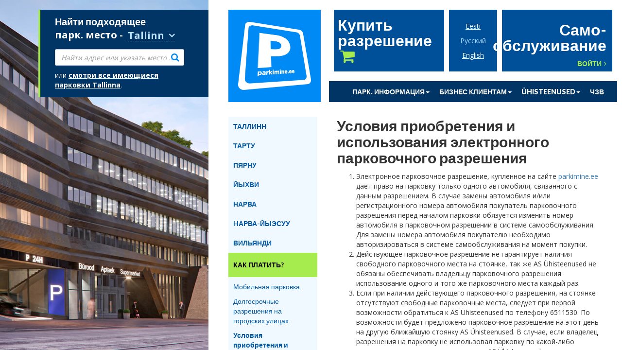

--- FILE ---
content_type: text/html; charset=UTF-8
request_url: https://www.parkimine.ee/ru/park-informatsiya/kak-platit/usloviya-priobreteniya-i-ispolzovaniya-elektronnogo-parkovochnogo-razresheniya/
body_size: 28598
content:
    <!doctype html>
<!--[if lt IE 7]><html class="no-js no-svg ie ie6 lt-ie9 lt-ie8 lt-ie7" lang="ru-RU"> <![endif]-->
<!--[if IE 7]><html class="no-js no-svg ie ie7 lt-ie9 lt-ie8" lang="ru-RU"> <![endif]-->
<!--[if IE 8]><html class="no-js no-svg ie ie8 lt-ie9" lang="ru-RU"> <![endif]-->
<!--[if gt IE 8]><!--><html class="no-js no-svg" lang="ru-RU"> <!--<![endif]-->
<head>

    <meta charset="UTF-8" />
    <meta name="viewport" content="width=device-width, initial-scale=1.0, maximum-scale=1.0, user-scalable=no">
    <title>Условия приобретения и использования электронного парковочного разрешения - Parkimine.ee Parkimine.ee</title>

    <link rel="stylesheet" type="text/css" href="https://www.parkimine.ee/wp-content/themes/parkimine/fonts/icons/fonts.min.css">

        <meta http-equiv="Content-Type" content="text/html; charset=UTF-8" />
    <meta http-equiv="X-UA-Compatible" content="IE=edge">
    <script>
        var parkimine_google_maps_api_key = 'AIzaSyCyKeVUXnCgbMLu77cuzfAANOd-o5yKN0M';
    </script>
    <link rel="pingback" href="https://www.parkimine.ee/xmlrpc.php" />
    <link rel="profile" href="http://gmpg.org/xfn/11">
    
    <meta name='robots' content='index, follow, max-image-preview:large, max-snippet:-1, max-video-preview:-1' />
	<style>img:is([sizes="auto" i], [sizes^="auto," i]) { contain-intrinsic-size: 3000px 1500px }</style>
	<script id="cookie-law-info-gcm-var-js">
var _ckyGcm = {"status":true,"default_settings":[{"analytics":"denied","advertisement":"denied","functional":"denied","necessary":"granted","ad_user_data":"denied","ad_personalization":"denied","regions":"All"}],"wait_for_update":2000,"url_passthrough":false,"ads_data_redaction":false}</script>
<script id="cookie-law-info-gcm-js" type="text/javascript" src="https://www.parkimine.ee/wp-content/plugins/cookie-law-info/lite/frontend/js/gcm.min.js"></script> <script id="cookieyes" type="text/javascript" src="https://cdn-cookieyes.com/client_data/afc0e718343012b3c7a95af5d6919952/script.js"></script>
	<!-- This site is optimized with the Yoast SEO plugin v18.8 - https://yoast.com/wordpress/plugins/seo/ -->
	<title>Условия приобретения и использования электронного парковочного разрешения - Parkimine.ee</title>
	<link rel="canonical" href="https://www.parkimine.ee/ru/park-informatsiya/kak-platit/usloviya-priobreteniya-i-ispolzovaniya-elektronnogo-parkovochnogo-razresheniya/" />
	<meta property="og:locale" content="ru_RU" />
	<meta property="og:type" content="article" />
	<meta property="og:title" content="Условия приобретения и использования электронного парковочного разрешения - Parkimine.ee" />
	<meta property="og:description" content="Электронное парковочное разрешение, купленное на сайте parkimine.ee дает право на парковку только одного автомобиля, связанного с данным разрешением. В случае [&hellip;]" />
	<meta property="og:url" content="https://www.parkimine.ee/ru/park-informatsiya/kak-platit/usloviya-priobreteniya-i-ispolzovaniya-elektronnogo-parkovochnogo-razresheniya/" />
	<meta property="og:site_name" content="Parkimine.ee" />
	<meta property="article:modified_time" content="2024-05-14T09:07:37+00:00" />
	<meta name="twitter:card" content="summary_large_image" />
	<meta name="twitter:label1" content="Est. reading time" />
	<meta name="twitter:data1" content="3 minutes" />
	<script type="application/ld+json" class="yoast-schema-graph">{"@context":"https://schema.org","@graph":[{"@type":"WebSite","@id":"https://www.parkimine.ee/ru/#website","url":"https://www.parkimine.ee/ru/","name":"Parkimine.ee","description":"Leia parim parkimiskoht. Tallinna linna parkimine. Avalikud eraparklad. Parkimismajad. Liikluskorraldus.","potentialAction":[{"@type":"SearchAction","target":{"@type":"EntryPoint","urlTemplate":"https://www.parkimine.ee/ru/?s={search_term_string}"},"query-input":"required name=search_term_string"}],"inLanguage":"ru-RU"},{"@type":"WebPage","@id":"https://www.parkimine.ee/ru/park-informatsiya/kak-platit/usloviya-priobreteniya-i-ispolzovaniya-elektronnogo-parkovochnogo-razresheniya/#webpage","url":"https://www.parkimine.ee/ru/park-informatsiya/kak-platit/usloviya-priobreteniya-i-ispolzovaniya-elektronnogo-parkovochnogo-razresheniya/","name":"Условия приобретения и использования электронного парковочного разрешения - Parkimine.ee","isPartOf":{"@id":"https://www.parkimine.ee/ru/#website"},"datePublished":"2020-04-03T12:55:03+00:00","dateModified":"2024-05-14T09:07:37+00:00","breadcrumb":{"@id":"https://www.parkimine.ee/ru/park-informatsiya/kak-platit/usloviya-priobreteniya-i-ispolzovaniya-elektronnogo-parkovochnogo-razresheniya/#breadcrumb"},"inLanguage":"ru-RU","potentialAction":[{"@type":"ReadAction","target":["https://www.parkimine.ee/ru/park-informatsiya/kak-platit/usloviya-priobreteniya-i-ispolzovaniya-elektronnogo-parkovochnogo-razresheniya/"]}]},{"@type":"BreadcrumbList","@id":"https://www.parkimine.ee/ru/park-informatsiya/kak-platit/usloviya-priobreteniya-i-ispolzovaniya-elektronnogo-parkovochnogo-razresheniya/#breadcrumb","itemListElement":[{"@type":"ListItem","position":1,"name":"Home","item":"https://www.parkimine.ee/ru/"},{"@type":"ListItem","position":2,"name":"Парк. информация","item":"https://www.parkimine.ee/ru/park-informatsiya/"},{"@type":"ListItem","position":3,"name":"Как платить?","item":"https://www.parkimine.ee/ru/park-informatsiya/kak-platit/"},{"@type":"ListItem","position":4,"name":"Условия приобретения и использования электронного парковочного разрешения"}]}]}</script>
	<!-- / Yoast SEO plugin. -->


<link rel="alternate" type="application/rss+xml" title="Parkimine.ee &raquo; Feed" href="https://www.parkimine.ee/ru/feed/" />
<link rel="alternate" type="application/rss+xml" title="Parkimine.ee &raquo; Comments Feed" href="https://www.parkimine.ee/ru/comments/feed/" />
		<!-- This site uses the Google Analytics by ExactMetrics plugin v8.6.2 - Using Analytics tracking - https://www.exactmetrics.com/ -->
		<!-- Note: ExactMetrics is not currently configured on this site. The site owner needs to authenticate with Google Analytics in the ExactMetrics settings panel. -->
					<!-- No tracking code set -->
				<!-- / Google Analytics by ExactMetrics -->
		<script type="text/javascript">
/* <![CDATA[ */
window._wpemojiSettings = {"baseUrl":"https:\/\/s.w.org\/images\/core\/emoji\/15.1.0\/72x72\/","ext":".png","svgUrl":"https:\/\/s.w.org\/images\/core\/emoji\/15.1.0\/svg\/","svgExt":".svg","source":{"concatemoji":"https:\/\/www.parkimine.ee\/wp-includes\/js\/wp-emoji-release.min.js?ver=6.8.1"}};
/*! This file is auto-generated */
!function(i,n){var o,s,e;function c(e){try{var t={supportTests:e,timestamp:(new Date).valueOf()};sessionStorage.setItem(o,JSON.stringify(t))}catch(e){}}function p(e,t,n){e.clearRect(0,0,e.canvas.width,e.canvas.height),e.fillText(t,0,0);var t=new Uint32Array(e.getImageData(0,0,e.canvas.width,e.canvas.height).data),r=(e.clearRect(0,0,e.canvas.width,e.canvas.height),e.fillText(n,0,0),new Uint32Array(e.getImageData(0,0,e.canvas.width,e.canvas.height).data));return t.every(function(e,t){return e===r[t]})}function u(e,t,n){switch(t){case"flag":return n(e,"\ud83c\udff3\ufe0f\u200d\u26a7\ufe0f","\ud83c\udff3\ufe0f\u200b\u26a7\ufe0f")?!1:!n(e,"\ud83c\uddfa\ud83c\uddf3","\ud83c\uddfa\u200b\ud83c\uddf3")&&!n(e,"\ud83c\udff4\udb40\udc67\udb40\udc62\udb40\udc65\udb40\udc6e\udb40\udc67\udb40\udc7f","\ud83c\udff4\u200b\udb40\udc67\u200b\udb40\udc62\u200b\udb40\udc65\u200b\udb40\udc6e\u200b\udb40\udc67\u200b\udb40\udc7f");case"emoji":return!n(e,"\ud83d\udc26\u200d\ud83d\udd25","\ud83d\udc26\u200b\ud83d\udd25")}return!1}function f(e,t,n){var r="undefined"!=typeof WorkerGlobalScope&&self instanceof WorkerGlobalScope?new OffscreenCanvas(300,150):i.createElement("canvas"),a=r.getContext("2d",{willReadFrequently:!0}),o=(a.textBaseline="top",a.font="600 32px Arial",{});return e.forEach(function(e){o[e]=t(a,e,n)}),o}function t(e){var t=i.createElement("script");t.src=e,t.defer=!0,i.head.appendChild(t)}"undefined"!=typeof Promise&&(o="wpEmojiSettingsSupports",s=["flag","emoji"],n.supports={everything:!0,everythingExceptFlag:!0},e=new Promise(function(e){i.addEventListener("DOMContentLoaded",e,{once:!0})}),new Promise(function(t){var n=function(){try{var e=JSON.parse(sessionStorage.getItem(o));if("object"==typeof e&&"number"==typeof e.timestamp&&(new Date).valueOf()<e.timestamp+604800&&"object"==typeof e.supportTests)return e.supportTests}catch(e){}return null}();if(!n){if("undefined"!=typeof Worker&&"undefined"!=typeof OffscreenCanvas&&"undefined"!=typeof URL&&URL.createObjectURL&&"undefined"!=typeof Blob)try{var e="postMessage("+f.toString()+"("+[JSON.stringify(s),u.toString(),p.toString()].join(",")+"));",r=new Blob([e],{type:"text/javascript"}),a=new Worker(URL.createObjectURL(r),{name:"wpTestEmojiSupports"});return void(a.onmessage=function(e){c(n=e.data),a.terminate(),t(n)})}catch(e){}c(n=f(s,u,p))}t(n)}).then(function(e){for(var t in e)n.supports[t]=e[t],n.supports.everything=n.supports.everything&&n.supports[t],"flag"!==t&&(n.supports.everythingExceptFlag=n.supports.everythingExceptFlag&&n.supports[t]);n.supports.everythingExceptFlag=n.supports.everythingExceptFlag&&!n.supports.flag,n.DOMReady=!1,n.readyCallback=function(){n.DOMReady=!0}}).then(function(){return e}).then(function(){var e;n.supports.everything||(n.readyCallback(),(e=n.source||{}).concatemoji?t(e.concatemoji):e.wpemoji&&e.twemoji&&(t(e.twemoji),t(e.wpemoji)))}))}((window,document),window._wpemojiSettings);
/* ]]> */
</script>
<style id='wp-emoji-styles-inline-css' type='text/css'>

	img.wp-smiley, img.emoji {
		display: inline !important;
		border: none !important;
		box-shadow: none !important;
		height: 1em !important;
		width: 1em !important;
		margin: 0 0.07em !important;
		vertical-align: -0.1em !important;
		background: none !important;
		padding: 0 !important;
	}
</style>
<link rel='stylesheet' id='wp-block-library-css' href='https://www.parkimine.ee/wp-includes/css/dist/block-library/style.min.css?ver=6.8.1' type='text/css' media='all' />
<style id='classic-theme-styles-inline-css' type='text/css'>
/*! This file is auto-generated */
.wp-block-button__link{color:#fff;background-color:#32373c;border-radius:9999px;box-shadow:none;text-decoration:none;padding:calc(.667em + 2px) calc(1.333em + 2px);font-size:1.125em}.wp-block-file__button{background:#32373c;color:#fff;text-decoration:none}
</style>
<style id='global-styles-inline-css' type='text/css'>
:root{--wp--preset--aspect-ratio--square: 1;--wp--preset--aspect-ratio--4-3: 4/3;--wp--preset--aspect-ratio--3-4: 3/4;--wp--preset--aspect-ratio--3-2: 3/2;--wp--preset--aspect-ratio--2-3: 2/3;--wp--preset--aspect-ratio--16-9: 16/9;--wp--preset--aspect-ratio--9-16: 9/16;--wp--preset--color--black: #000000;--wp--preset--color--cyan-bluish-gray: #abb8c3;--wp--preset--color--white: #ffffff;--wp--preset--color--pale-pink: #f78da7;--wp--preset--color--vivid-red: #cf2e2e;--wp--preset--color--luminous-vivid-orange: #ff6900;--wp--preset--color--luminous-vivid-amber: #fcb900;--wp--preset--color--light-green-cyan: #7bdcb5;--wp--preset--color--vivid-green-cyan: #00d084;--wp--preset--color--pale-cyan-blue: #8ed1fc;--wp--preset--color--vivid-cyan-blue: #0693e3;--wp--preset--color--vivid-purple: #9b51e0;--wp--preset--gradient--vivid-cyan-blue-to-vivid-purple: linear-gradient(135deg,rgba(6,147,227,1) 0%,rgb(155,81,224) 100%);--wp--preset--gradient--light-green-cyan-to-vivid-green-cyan: linear-gradient(135deg,rgb(122,220,180) 0%,rgb(0,208,130) 100%);--wp--preset--gradient--luminous-vivid-amber-to-luminous-vivid-orange: linear-gradient(135deg,rgba(252,185,0,1) 0%,rgba(255,105,0,1) 100%);--wp--preset--gradient--luminous-vivid-orange-to-vivid-red: linear-gradient(135deg,rgba(255,105,0,1) 0%,rgb(207,46,46) 100%);--wp--preset--gradient--very-light-gray-to-cyan-bluish-gray: linear-gradient(135deg,rgb(238,238,238) 0%,rgb(169,184,195) 100%);--wp--preset--gradient--cool-to-warm-spectrum: linear-gradient(135deg,rgb(74,234,220) 0%,rgb(151,120,209) 20%,rgb(207,42,186) 40%,rgb(238,44,130) 60%,rgb(251,105,98) 80%,rgb(254,248,76) 100%);--wp--preset--gradient--blush-light-purple: linear-gradient(135deg,rgb(255,206,236) 0%,rgb(152,150,240) 100%);--wp--preset--gradient--blush-bordeaux: linear-gradient(135deg,rgb(254,205,165) 0%,rgb(254,45,45) 50%,rgb(107,0,62) 100%);--wp--preset--gradient--luminous-dusk: linear-gradient(135deg,rgb(255,203,112) 0%,rgb(199,81,192) 50%,rgb(65,88,208) 100%);--wp--preset--gradient--pale-ocean: linear-gradient(135deg,rgb(255,245,203) 0%,rgb(182,227,212) 50%,rgb(51,167,181) 100%);--wp--preset--gradient--electric-grass: linear-gradient(135deg,rgb(202,248,128) 0%,rgb(113,206,126) 100%);--wp--preset--gradient--midnight: linear-gradient(135deg,rgb(2,3,129) 0%,rgb(40,116,252) 100%);--wp--preset--font-size--small: 13px;--wp--preset--font-size--medium: 20px;--wp--preset--font-size--large: 36px;--wp--preset--font-size--x-large: 42px;--wp--preset--spacing--20: 0.44rem;--wp--preset--spacing--30: 0.67rem;--wp--preset--spacing--40: 1rem;--wp--preset--spacing--50: 1.5rem;--wp--preset--spacing--60: 2.25rem;--wp--preset--spacing--70: 3.38rem;--wp--preset--spacing--80: 5.06rem;--wp--preset--shadow--natural: 6px 6px 9px rgba(0, 0, 0, 0.2);--wp--preset--shadow--deep: 12px 12px 50px rgba(0, 0, 0, 0.4);--wp--preset--shadow--sharp: 6px 6px 0px rgba(0, 0, 0, 0.2);--wp--preset--shadow--outlined: 6px 6px 0px -3px rgba(255, 255, 255, 1), 6px 6px rgba(0, 0, 0, 1);--wp--preset--shadow--crisp: 6px 6px 0px rgba(0, 0, 0, 1);}:where(.is-layout-flex){gap: 0.5em;}:where(.is-layout-grid){gap: 0.5em;}body .is-layout-flex{display: flex;}.is-layout-flex{flex-wrap: wrap;align-items: center;}.is-layout-flex > :is(*, div){margin: 0;}body .is-layout-grid{display: grid;}.is-layout-grid > :is(*, div){margin: 0;}:where(.wp-block-columns.is-layout-flex){gap: 2em;}:where(.wp-block-columns.is-layout-grid){gap: 2em;}:where(.wp-block-post-template.is-layout-flex){gap: 1.25em;}:where(.wp-block-post-template.is-layout-grid){gap: 1.25em;}.has-black-color{color: var(--wp--preset--color--black) !important;}.has-cyan-bluish-gray-color{color: var(--wp--preset--color--cyan-bluish-gray) !important;}.has-white-color{color: var(--wp--preset--color--white) !important;}.has-pale-pink-color{color: var(--wp--preset--color--pale-pink) !important;}.has-vivid-red-color{color: var(--wp--preset--color--vivid-red) !important;}.has-luminous-vivid-orange-color{color: var(--wp--preset--color--luminous-vivid-orange) !important;}.has-luminous-vivid-amber-color{color: var(--wp--preset--color--luminous-vivid-amber) !important;}.has-light-green-cyan-color{color: var(--wp--preset--color--light-green-cyan) !important;}.has-vivid-green-cyan-color{color: var(--wp--preset--color--vivid-green-cyan) !important;}.has-pale-cyan-blue-color{color: var(--wp--preset--color--pale-cyan-blue) !important;}.has-vivid-cyan-blue-color{color: var(--wp--preset--color--vivid-cyan-blue) !important;}.has-vivid-purple-color{color: var(--wp--preset--color--vivid-purple) !important;}.has-black-background-color{background-color: var(--wp--preset--color--black) !important;}.has-cyan-bluish-gray-background-color{background-color: var(--wp--preset--color--cyan-bluish-gray) !important;}.has-white-background-color{background-color: var(--wp--preset--color--white) !important;}.has-pale-pink-background-color{background-color: var(--wp--preset--color--pale-pink) !important;}.has-vivid-red-background-color{background-color: var(--wp--preset--color--vivid-red) !important;}.has-luminous-vivid-orange-background-color{background-color: var(--wp--preset--color--luminous-vivid-orange) !important;}.has-luminous-vivid-amber-background-color{background-color: var(--wp--preset--color--luminous-vivid-amber) !important;}.has-light-green-cyan-background-color{background-color: var(--wp--preset--color--light-green-cyan) !important;}.has-vivid-green-cyan-background-color{background-color: var(--wp--preset--color--vivid-green-cyan) !important;}.has-pale-cyan-blue-background-color{background-color: var(--wp--preset--color--pale-cyan-blue) !important;}.has-vivid-cyan-blue-background-color{background-color: var(--wp--preset--color--vivid-cyan-blue) !important;}.has-vivid-purple-background-color{background-color: var(--wp--preset--color--vivid-purple) !important;}.has-black-border-color{border-color: var(--wp--preset--color--black) !important;}.has-cyan-bluish-gray-border-color{border-color: var(--wp--preset--color--cyan-bluish-gray) !important;}.has-white-border-color{border-color: var(--wp--preset--color--white) !important;}.has-pale-pink-border-color{border-color: var(--wp--preset--color--pale-pink) !important;}.has-vivid-red-border-color{border-color: var(--wp--preset--color--vivid-red) !important;}.has-luminous-vivid-orange-border-color{border-color: var(--wp--preset--color--luminous-vivid-orange) !important;}.has-luminous-vivid-amber-border-color{border-color: var(--wp--preset--color--luminous-vivid-amber) !important;}.has-light-green-cyan-border-color{border-color: var(--wp--preset--color--light-green-cyan) !important;}.has-vivid-green-cyan-border-color{border-color: var(--wp--preset--color--vivid-green-cyan) !important;}.has-pale-cyan-blue-border-color{border-color: var(--wp--preset--color--pale-cyan-blue) !important;}.has-vivid-cyan-blue-border-color{border-color: var(--wp--preset--color--vivid-cyan-blue) !important;}.has-vivid-purple-border-color{border-color: var(--wp--preset--color--vivid-purple) !important;}.has-vivid-cyan-blue-to-vivid-purple-gradient-background{background: var(--wp--preset--gradient--vivid-cyan-blue-to-vivid-purple) !important;}.has-light-green-cyan-to-vivid-green-cyan-gradient-background{background: var(--wp--preset--gradient--light-green-cyan-to-vivid-green-cyan) !important;}.has-luminous-vivid-amber-to-luminous-vivid-orange-gradient-background{background: var(--wp--preset--gradient--luminous-vivid-amber-to-luminous-vivid-orange) !important;}.has-luminous-vivid-orange-to-vivid-red-gradient-background{background: var(--wp--preset--gradient--luminous-vivid-orange-to-vivid-red) !important;}.has-very-light-gray-to-cyan-bluish-gray-gradient-background{background: var(--wp--preset--gradient--very-light-gray-to-cyan-bluish-gray) !important;}.has-cool-to-warm-spectrum-gradient-background{background: var(--wp--preset--gradient--cool-to-warm-spectrum) !important;}.has-blush-light-purple-gradient-background{background: var(--wp--preset--gradient--blush-light-purple) !important;}.has-blush-bordeaux-gradient-background{background: var(--wp--preset--gradient--blush-bordeaux) !important;}.has-luminous-dusk-gradient-background{background: var(--wp--preset--gradient--luminous-dusk) !important;}.has-pale-ocean-gradient-background{background: var(--wp--preset--gradient--pale-ocean) !important;}.has-electric-grass-gradient-background{background: var(--wp--preset--gradient--electric-grass) !important;}.has-midnight-gradient-background{background: var(--wp--preset--gradient--midnight) !important;}.has-small-font-size{font-size: var(--wp--preset--font-size--small) !important;}.has-medium-font-size{font-size: var(--wp--preset--font-size--medium) !important;}.has-large-font-size{font-size: var(--wp--preset--font-size--large) !important;}.has-x-large-font-size{font-size: var(--wp--preset--font-size--x-large) !important;}
:where(.wp-block-post-template.is-layout-flex){gap: 1.25em;}:where(.wp-block-post-template.is-layout-grid){gap: 1.25em;}
:where(.wp-block-columns.is-layout-flex){gap: 2em;}:where(.wp-block-columns.is-layout-grid){gap: 2em;}
:root :where(.wp-block-pullquote){font-size: 1.5em;line-height: 1.6;}
</style>
<link rel='stylesheet' id='cms-navigation-style-base-css' href='https://www.parkimine.ee/wp-content/plugins/wpml-cms-nav/res/css/cms-navigation-base.css?ver=1.5.6' type='text/css' media='screen' />
<link rel='stylesheet' id='cms-navigation-style-css' href='https://www.parkimine.ee/wp-content/plugins/wpml-cms-nav/res/css/cms-navigation.css?ver=1.5.6' type='text/css' media='screen' />
<link rel='stylesheet' id='main-css-css' href='https://www.parkimine.ee/wp-content/themes/parkimine/assets/css/main.css?ver=1750783520' type='text/css' media='all' />
<link rel="https://api.w.org/" href="https://www.parkimine.ee/ru/wp-json/" /><link rel="alternate" title="JSON" type="application/json" href="https://www.parkimine.ee/ru/wp-json/wp/v2/pages/3706" /><link rel="EditURI" type="application/rsd+xml" title="RSD" href="https://www.parkimine.ee/xmlrpc.php?rsd" />
<meta name="generator" content="WordPress 6.8.1" />
<link rel='shortlink' href='https://www.parkimine.ee/ru/?p=3706' />
<link rel="alternate" title="oEmbed (JSON)" type="application/json+oembed" href="https://www.parkimine.ee/ru/wp-json/oembed/1.0/embed?url=https%3A%2F%2Fwww.parkimine.ee%2Fru%2Fpark-informatsiya%2Fkak-platit%2Fusloviya-priobreteniya-i-ispolzovaniya-elektronnogo-parkovochnogo-razresheniya%2F" />
<link rel="alternate" title="oEmbed (XML)" type="text/xml+oembed" href="https://www.parkimine.ee/ru/wp-json/oembed/1.0/embed?url=https%3A%2F%2Fwww.parkimine.ee%2Fru%2Fpark-informatsiya%2Fkak-platit%2Fusloviya-priobreteniya-i-ispolzovaniya-elektronnogo-parkovochnogo-razresheniya%2F&#038;format=xml" />
<meta name="generator" content="WPML ver:4.7.6 stt:1,15,46;" />

		<!-- GA Google Analytics @ https://m0n.co/ga -->
		<script async src="https://www.googletagmanager.com/gtag/js?id=G-C2WVZ1DFCD"></script>
		<script>
			window.dataLayer = window.dataLayer || [];
			function gtag(){dataLayer.push(arguments);}
			gtag('js', new Date());
			gtag('config', 'G-C2WVZ1DFCD');
		</script>

	

    <style>
        .select2-container--default .select2-selection--single .select2-selection__arrow {
            top: 5px;
        }
        .select2-container--default .select2-selection--multiple, .select2-container--default .select2-selection--single {
            height:32px;
        }
    </style>
            </head>
<body class="wp-singular page-template-default page page-id-3706 page-child parent-pageid-1869 wp-theme-parkimine" data-template="base.twig" EpmsModalwrapper EpmsScope="app">

<script type="text/javascript">
    var opened_translation = "Oткрыто";
</script>

<div id="large-map" class="map-col" style="width: 929px;">
    <div id="map" class="map-wrapper">
        <div class="darker-blue-bg map-search">
            <button class="close-mobile-map-btn"><i class="icon icon-delete"></i></button>
            <div class="first-row">Найти подходящее</div>
            <div class="second-row"><span class="second-row-text">парк. место -</span>
                <span class="city-dropdown">
                <div class="jquery-selectbox jquery-custom-selectboxes-replaced" style="width: auto; z-index:10;"><div class="jquery-selectbox-moreButton"></div><div class="jquery-selectbox-list jquery-custom-selectboxes-replaced-list" style="width: 71px; height: 9em;">
                                                    <span data-key=0 data-name=luige data-title=Luige class="jquery-selectbox-item value-luige item-0">Luige</span>
                                            <span data-key=1 data-name=viimsi data-title=Viimsi class="jquery-selectbox-item value-viimsi item-1">Viimsi</span>
                                            <span data-key=2 data-name=peetri-3 data-title=Peetri class="jquery-selectbox-item value-peetri-3 item-2">Peetri</span>
                                            <span data-key=3 data-name=tartu data-title=Tartu class="jquery-selectbox-item value-tartu item-3">Tartu</span>
                                            <span data-key=4 data-name=tallinn data-title=Tallinn class="jquery-selectbox-item value-tallinn item-4">Tallinn</span>
                                            <span data-key=5 data-name=johvi data-title=Jõhvi class="jquery-selectbox-item value-johvi item-5">Jõhvi</span>
                                            <span data-key=6 data-name=juri data-title=Jüri class="jquery-selectbox-item value-juri item-6">Jüri</span>
                                            <span data-key=7 data-name=keila data-title=Keila class="jquery-selectbox-item value-keila item-7">Keila</span>
                                            <span data-key=8 data-name=maardu data-title=Maardu class="jquery-selectbox-item value-maardu item-8">Maardu</span>
                                            <span data-key=9 data-name=narva data-title=Narva class="jquery-selectbox-item value-narva item-9">Narva</span>
                                            <span data-key=10 data-name=narva-joesuu data-title=Narva-Jõesuu class="jquery-selectbox-item value-narva-joesuu item-10">Narva-Jõesuu</span>
                                            <span data-key=11 data-name=parnu data-title=Pärnu class="jquery-selectbox-item value-parnu item-11">Pärnu</span>
                                            <span data-key=12 data-name=sillamae data-title=Sillamäe class="jquery-selectbox-item value-sillamae item-12">Sillamäe</span>
                                            <span data-key=13 data-name=saku data-title=Saku class="jquery-selectbox-item value-saku item-13">Saku</span>
                                            <span data-key=14 data-name=viljandi data-title=Viljandi class="jquery-selectbox-item value-viljandi item-14">Viljandi</span>
                            </div>

            <span class="jquery-selectbox-currentItem">Tallinn</span>

            <select class="form-control fakeselect fakecityselect" id="city-select" style="display: none;">
                                    <option class="tab-btn js_city_tab luige js_city_tab_0" href="" onclick="return false;" value="luige">Luige</option>
                                    <option class="tab-btn js_city_tab viimsi js_city_tab_1" href="" onclick="return false;" value="viimsi">Viimsi</option>
                                    <option class="tab-btn js_city_tab peetri-3 js_city_tab_2" href="" onclick="return false;" value="peetri-3">Peetri</option>
                                    <option class="tab-btn js_city_tab tartu js_city_tab_3" href="" onclick="return false;" value="tartu">Tartu</option>
                                    <option class="tab-btn js_city_tab tallinn js_city_tab_4" href="" onclick="return false;" value="tallinn">Tallinn</option>
                                    <option class="tab-btn js_city_tab johvi js_city_tab_5" href="" onclick="return false;" value="johvi">Jõhvi</option>
                                    <option class="tab-btn js_city_tab juri js_city_tab_6" href="" onclick="return false;" value="juri">Jüri</option>
                                    <option class="tab-btn js_city_tab keila js_city_tab_7" href="" onclick="return false;" value="keila">Keila</option>
                                    <option class="tab-btn js_city_tab maardu js_city_tab_8" href="" onclick="return false;" value="maardu">Maardu</option>
                                    <option class="tab-btn js_city_tab narva js_city_tab_9" href="" onclick="return false;" value="narva">Narva</option>
                                    <option class="tab-btn js_city_tab narva-joesuu js_city_tab_10" href="" onclick="return false;" value="narva-joesuu">Narva-Jõesuu</option>
                                    <option class="tab-btn js_city_tab parnu js_city_tab_11" href="" onclick="return false;" value="parnu">Pärnu</option>
                                    <option class="tab-btn js_city_tab sillamae js_city_tab_12" href="" onclick="return false;" value="sillamae">Sillamäe</option>
                                    <option class="tab-btn js_city_tab saku js_city_tab_13" href="" onclick="return false;" value="saku">Saku</option>
                                    <option class="tab-btn js_city_tab viljandi js_city_tab_14" href="" onclick="return false;" value="viljandi">Viljandi</option>
                            </select>
        </div>
        </span>
    </div>
    <div class="row">
        <div class="col-xs-12 search-container">
            <input id="js_custom_search" class="form-control" placeholder="Найти адрес или указать место ...">
            <div class="search-results-wrapper">
                <div id="address-search-results" class="search-results">

                </div>
            </div>
            <i class="fa fa-search"></i>
            <i class="icon icon-delete"></i>
            <input type="hidden" id="js_no_search_results" value="Нет результатов">
        </div>
    </div>
    <div class="last-row">
        
        или <a href="#tallinn" id="js_show_lots_list">смотри все имеющиеся парковки <span id="city-name-holder">Tallinna</span></a>.
    </div>
</div>
<div class="map-extras">
    <div class="map-options">
        <div class="map-checkbox-options">
            <div class="park-type">
                                    <div class="checkbox">
                        <label>
                            <input type="checkbox" class="parking-filter" name="type-106" id="type-106" checked="checked">Городская парковочная зона
                        </label>
                    </div>
                                    <div class="checkbox">
                        <label>
                            <input type="checkbox" class="parking-filter" name="type-88" id="type-88" checked="checked">Открытая парковка
                        </label>
                    </div>
                                    <div class="checkbox">
                        <label>
                            <input type="checkbox" class="parking-filter" name="type-102" id="type-102" checked="checked">Парковочный дом
                        </label>
                    </div>
                            </div>
        </div>
        <div class="map-option-icons">
            <img src="https://www.parkimine.ee/wp-content/themes/parkimine/img/map-full.png" id="resize-map" width="80">
            <img src="https://www.parkimine.ee/wp-content/themes/parkimine/img/map-option.png" id="toggle-options" width="80">
        </div>
    </div>
</div>
<div id="parking-detailed-info" class="parking-modal parking-detailed-info" style="display: none;">

</div>

        <div class="parking-modal parking-buy-modal" style="display: none;">
    <div class="container">
        <i class="icon icon-delete"></i>
        <div class="row parking-modal-header">
            <div class="col-xs-12">
                <h4>Купить разрешение</h4>
            </div>
        </div>
        <div class="row parking-modal-body">
            <div class="col-xs-12">
                <form name="permit" method="post" id="PermitForm-6972aeb0c5391" action="https://www.parkimine.ee/ru/permit/add" add-action-path="https://www.parkimine.ee/ru/permit/add" reload-path="https://www.parkimine.ee/ru/self-service/razresheniya-na-parkovku/parkovochnoe-razreshenie/?id=%id%" get-price-path="https://www.parkimine.ee/ru/permit/get_price" PermitApplicationModalForm="">
                        <div  class="form-row form-item"><label class="required" for="permit_permit_type">Выберите парковочную зону</label><div class="select2"><select id="permit_permit_type" name="permit[permit_type]" required="required" FormFragmentloader="PermitFragmentloader" PermitFragmentloader="{&quot;id&quot;:&quot;6972aeb0c57f47.28113436&quot;}" fragmentloader-instantevent="fragmentloader-instantevent" onchange="
						(function() {
							// Define the permit types that should show the select year link
							// This should match the PHP constant YEAR_SELECTION_VISIBLE
							var yearSelectionVisibleTypes = [581];
							
							// Function to update select year link visibility
							function updateSelectYearLinkVisibility(selectElement) {
								var selectedValue;
								var permitTypeId = null;
								
								// Try to get value using Select2 if it&#039;s initialized
								if (window.jQuery &amp;&amp; jQuery(selectElement).data(&#039;select2&#039;)) {
									selectedValue = jQuery(selectElement).val();
									
									// Try to get the selected option element
									var selectedOption = null;
									
									// First try to find it in the original select
									for (var i = 0; i &lt; selectElement.options.length; i++) {
										if (selectElement.options[i].value === selectedValue) {
											selectedOption = selectElement.options[i];
											break;
										}
									}
									
									// If found, get the permit_type_id attribute
									if (selectedOption) {
										permitTypeId = selectedOption.getAttribute(&#039;permit_type_id&#039;);
									}
									
									// If not found or no permit_type_id, try to get from Select2 data
									if (!permitTypeId &amp;&amp; jQuery(selectElement).select2(&#039;data&#039;) &amp;&amp; jQuery(selectElement).select2(&#039;data&#039;)[0]) {
										var select2Data = jQuery(selectElement).select2(&#039;data&#039;)[0];
										
										// Check if the element exists in the DOM
										if (select2Data.element) {
											permitTypeId = select2Data.element.getAttribute(&#039;permit_type_id&#039;);
											
										}
									}
								} else {
									// Fallback to standard DOM value
									selectedValue = selectElement.value;
																		
									// Get the selected option
									if (selectElement.selectedIndex &gt;= 0) {
										var selectedOption = selectElement.options[selectElement.selectedIndex];
										permitTypeId = selectedOption.getAttribute(&#039;permit_type_id&#039;);
										console.log(&#039;Found permit_type_id from standard option:&#039;, permitTypeId);
									}
								}
								
								// Check if the permit_type_id is in the yearSelectionVisibleTypes array
								var shouldShowYearLink = false;
								if (permitTypeId) {
									// Convert permitTypeId to number for comparison
									var permitTypeIdNum = parseInt(permitTypeId, 10);
									shouldShowYearLink = yearSelectionVisibleTypes.indexOf(permitTypeIdNum) !== -1;
								}
															
								// Find all select year link buttons (in case there are multiple forms)
								var selectYearBtns = document.querySelectorAll(&#039;.select-year-link&#039;);
								
								// Show/hide the buttons based on whether the permit type is in the visible types array
								selectYearBtns.forEach(function(btn) {
									btn.style.display = shouldShowYearLink ? &#039;inline-block&#039; : &#039;none&#039;;
								});
							}
							
							// Update visibility based on current selection
							updateSelectYearLinkVisibility(this);
							
							// Also set up initialization when DOM is loaded
							if (!window.selectYearLinkInitialized) {
								window.selectYearLinkInitialized = true;
								document.addEventListener(&#039;DOMContentLoaded&#039;, function() {
									// Find all permit type select elements
									var permitTypeSelects = document.querySelectorAll(&#039;[name$=&quot;[permit_type]&quot;]&#039;);
									permitTypeSelects.forEach(function(select) {
										// Initialize visibility for each select
										updateSelectYearLinkVisibility(select);
									});
								});
							}
						}).call(this);
					" class="form-control"><option value="" selected="selected"></option><option value="9931" permit_type_id="9931">Aleksander Puškini 14, Narva tsoon YT89</option><option value="9951" permit_type_id="9951">Aleksander Puškini 28, Narva tsoon YT90</option><option value="6125" permit_type_id="6125">Fahle квартал зонa F1</option><option value="8849" permit_type_id="8849">Fahle квартал зонa F2</option><option value="8827" permit_type_id="8827">J. Smuuli tee 23 зона HES2</option><option value="9613" permit_type_id="9613">J. V. Jannseni 2a, Pärnu tsoon YT142</option><option value="11516" permit_type_id="11516">Järvevana tee 9 зона YT164</option><option value="1848" permit_type_id="1848">Juhkentali 11, Tallinn зона P29</option><option value="8967" permit_type_id="8967">Kaare 33, Jõhvi tsoon YT87</option><option value="11515" permit_type_id="11515">Kadaka tee 5 зона YT163</option><option value="7567" permit_type_id="7567">Kadaka tee 90 Tallinn зона YT34</option><option value="8087" permit_type_id="8087">Karamelli 3 зона YT33</option><option value="7990" permit_type_id="7990">Kase 61 зона SKA1</option><option value="11518" permit_type_id="11518">Kaunase pst 21 tsoon YT114</option><option value="7368" permit_type_id="7368">Kiili 9 Tallinn зона YT31</option><option value="7807" permit_type_id="7807">Küti tee 4 Peetri зона YT36</option><option value="10771" permit_type_id="10771">Lennu 44 Reola зона TAY1</option><option value="10471" permit_type_id="10471">Logi tn 2/4/Sadama tn 25 зона YT61</option><option value="9051" permit_type_id="9051">Logi tn 3 зона YT61</option><option value="8428" permit_type_id="8428">Maleva 2 зона YT38</option><option value="10872" permit_type_id="10872">Marsi 10 зона YT47</option><option value="9751" permit_type_id="9751">Meistri 22 зона YT42</option><option value="11175" permit_type_id="11175">Niine 11 зона YT48</option><option value="8427" permit_type_id="8427">Osmussaare tee 5 / Taevakivi tn 1 зона YT37</option><option value="10871" permit_type_id="10871">P. Pinna 4 зона YT46</option><option value="8809" permit_type_id="8809">Paldiski mnt 98a зона HES1</option><option value="8829" permit_type_id="8829">Pärnu mnt 141a зона HES4</option><option value="8830" permit_type_id="8830">Pärnu mnt 453f зона HES5</option><option value="11517" permit_type_id="11517">Pärnu mnt 67a зона YT165</option><option value="8947" permit_type_id="8947">Peterburi tee 38/5, 38/6, 38/9, 38/10, 38/12 и 38/13 зона YT40</option><option value="11833" permit_type_id="11833">Peterburi tee 48b зона YT166</option><option value="7267" permit_type_id="7267">Põik 4, Тарту зона YT79</option><option value="469" permit_type_id="469">Ravi tee 1 / Randvere tee 11 Viimsi зона P12</option><option value="7569" permit_type_id="7569">Rehe põik 4 Tallinn зона YT35</option><option value="11216" permit_type_id="11216">Rohuneeme tee 12 зона YT49</option><option value="10831" permit_type_id="10831">Sepise 6 зона TLL1</option><option value="11453" permit_type_id="11453">Siidisaba 8 зона YT160</option><option value="7307" permit_type_id="7307">Suur-Paala 2 зона YT30</option><option value="10431" permit_type_id="10431">Tala 2 zone YT43</option><option value="9271" permit_type_id="9271">Tallinna 41, Viljandi tsoon YT141</option><option value="4801" permit_type_id="4801">Tartu mnt 53 Tallinn зона P35</option><option value="11514" permit_type_id="11514">Tondi 55 зона YT162</option><option value="6384" permit_type_id="6384">Üksnurme tee 8, Saku зона YT29</option><option value="8828" permit_type_id="8828">Ümera tn 37 зона HES3</option><option value="11513" permit_type_id="11513">Uus-Tatari 25 зона YT161</option><option value="9611" permit_type_id="9611">Vabaduse 28b, Narva-Jõesuu tsoon YT88</option><option value="10772" permit_type_id="10772">Valukoja 24 зона TLL2</option><option value="3246" permit_type_id="3246">Veski 42, Tartu tsoon P58</option><option value="7407" permit_type_id="7407">Vilde tee 71 зона YT32</option><option value="10596" permit_type_id="10596">Viljandi mnt 164, Luige зона HES11</option><option value="4721" permit_type_id="4721">Viru pst 35, Sillamäe tsoon YT86</option><option value="8909" permit_type_id="8909">Võru 55f, Tartu tsoon YT110</option><option value="6004" permit_type_id="6004">Тииги 67, Тарту зона YT77</option><option value="5744" permit_type_id="5744">Tartu шоссе 15а, Вильянди зона YT82</option><option value="5648" permit_type_id="5648">Tähesaju tee 9 и 11 зона YT28</option><option value="5487" permit_type_id="5487">Mahtra 46 зона YT27</option><option value="5223" permit_type_id="5223">Linnamäe tee 95 зона YT26</option><option value="5184" permit_type_id="5184">Mustamäe tee 44 зона YT25</option><option value="5183" permit_type_id="5183">Türi tn 10a зона YT24</option><option value="4326" permit_type_id="4326">Paldiski mnt 52 зона RH1</option><option value="5082" permit_type_id="5082">Veskiposti 2 зона AVALA</option><option value="5021" permit_type_id="5021">Linnamäe tee 17 зона YT23</option><option value="5009" permit_type_id="5009">Heki tee 14 зонa YT22</option><option value="4942" permit_type_id="4942">Aiandi tee 23a зона YT21</option><option value="4941" permit_type_id="4941">Pärnu mnt 139d зона YT20</option><option value="4901" permit_type_id="4901">Rabaküla 3a и T1, Tallinn зона YT19</option><option value="642" permit_type_id="642">Город Тарту, Зона C</option><option value="4862" permit_type_id="4862">Akadeemia tee 3, 5, 5a, 7a, 7/1, 7/2, 11, 11/1, 11/2, Raja tn 4d. ja Siidisaba 7 зона YT18</option><option value="4861" permit_type_id="4861">TalTech кампус подземная парковка зона KYLA</option><option value="4824" permit_type_id="4824">Artelli 19, Tallinn зона YT17</option><option value="4783" permit_type_id="4783">Pärnu mnt 139d/1 зона YT16</option><option value="4741" permit_type_id="4741">Keemikute 25, Maardu зона YT15</option><option value="4605" permit_type_id="4605">Kaunase pst 81a, Tartu зона YT73</option><option value="4546" permit_type_id="4546">Mõisavahe 34b, Tartu зона YT72</option><option value="3944" permit_type_id="3944">Masina 7 зона YT10</option><option value="2267" permit_type_id="2267">Veerenni 20 зона P38</option><option value="4433" permit_type_id="4433">Jänese 16a, Tartu зона YT71</option><option value="785" permit_type_id="785">Liivalaia tn 6, Liivalaia tn 8//12 зонa P84</option><option value="4318" permit_type_id="4318">Vabaduse 32, Narva-Jõesuu зона YT81</option><option value="3874" permit_type_id="3874">Nurga 3, Maardu зона YT8</option><option value="3883" permit_type_id="3883">Peterburi tee 48 зона YT9</option><option value="3871" permit_type_id="3871">Tondi 8a зона YT7</option><option value="840" permit_type_id="840">Akadeemia tee 78 зона YT1</option><option value="641" permit_type_id="641">Город Тарту, Зона B</option><option value="5424" permit_type_id="5424">Pärnu mnt. 22 парковочный дом зона FINEST</option><option value="3968" permit_type_id="3968">Paadi 4 и 6a зона YT12</option><option value="4049" permit_type_id="4049">Toompea 8 зона YT13</option><option value="4050" permit_type_id="4050">Pärnu mnt 43a зона YT14</option><option value="3779" permit_type_id="3779">Kiikri 4 зона YT2</option><option value="3872" permit_type_id="3872">Lubja 5 зона YT3</option><option value="3843" permit_type_id="3843">Tuukri 1a зона YT4</option><option value="3903" permit_type_id="3903">Endla 15 зона YT5</option><option value="3120" permit_type_id="3120">Mõisa улица 4, Jüri зона P99</option><option value="3296" permit_type_id="3296">Vilmsi 15 зона P98</option><option value="2720" permit_type_id="2720">Koidula 38 зона P88</option><option value="2917" permit_type_id="2917">Kadaka tee 72a зона P89</option><option value="467" permit_type_id="467">Suur-Ameerika 14 зона P9</option><option value="3016" permit_type_id="3016">Narva mnt. 50 Tallinn зона P90</option><option value="3077" permit_type_id="3077">Heli 10 зонa P92</option><option value="3079" permit_type_id="3079">Парковка Pirita tee 28b зонa P93</option><option value="3118" permit_type_id="3118">Tulika põik 4 зона P95</option><option value="3279" permit_type_id="3279">Mustamäe tee 60 зона P96</option><option value="2717" permit_type_id="2717">Kaluri tee 5 зона P87</option><option value="2594" permit_type_id="2594">Парковка во дворе Татари 58 зонa P83</option><option value="780" permit_type_id="780">Adamsoni 34 зона P85</option><option value="781" permit_type_id="781">Humala 3 зона P86</option><option value="2572" permit_type_id="2572">Põllu 3, Keila зона P82</option><option value="2573" permit_type_id="2573">Ravi tee 2 зона P81</option><option value="2509" permit_type_id="2509">Madala 5a зона P80</option><option value="466" permit_type_id="466">Рандвере теэ 9b зона P8</option><option value="3722" permit_type_id="3722">Rannamõisa tee 5b зона P79</option><option value="3736" permit_type_id="3736">Tartu mnt. 54 зона P78</option><option value="2856" permit_type_id="2856">Раху пыйк 10/ Даумани 4Б, Narva зона P76</option><option value="2472" permit_type_id="2472">Aia 3, Narva-Jõesuu зона P75</option><option value="2471" permit_type_id="2471">А-А. Тииманни 20, Narva зона P74</option><option value="2470" permit_type_id="2470">Tallinna mnt. 13, Narva зона P73</option><option value="3580" permit_type_id="3580">Tulika põik 6/ Tulika tn 11 зона P67</option><option value="3576" permit_type_id="3576">Suur-Paala 2a зона P66</option><option value="3504" permit_type_id="3504">Videviku 6 зона P65</option><option value="3502" permit_type_id="3502">Tulika 13/ Ülase 7-11 зона P64</option><option value="3480" permit_type_id="3480">Anni 16 зона P62</option><option value="3476" permit_type_id="3476">Virbi 12 зона P61</option><option value="3658" permit_type_id="3658">Narva mnt 4 зона P69</option><option value="900" permit_type_id="900">Лай 7, Tartu зона P53</option><option value="1060" permit_type_id="1060">Тииги 61Б, Tartu зона P52</option><option value="681" permit_type_id="681">Лай 30, Tartu зона P51</option><option value="2141" permit_type_id="2141">Puiestee 107, Tartu зона P56</option><option value="1320" permit_type_id="1320">Ыпетая 9а, Tartu зона P55</option><option value="2311" permit_type_id="2311">Väike-Tähe 20, Tartu зона P57</option><option value="3247" permit_type_id="3247">Ф. Тугласе 14, Tartu зона P59</option><option value="464" permit_type_id="464">Kopli 3 зона P6</option><option value="680" permit_type_id="680">Раатусе 20/ Киви 19, Tartu зона P50</option><option value="2451" permit_type_id="2451">Штроми торговый центр зона P49</option><option value="2308" permit_type_id="2308">Magasini 31 зона P44</option><option value="2368" permit_type_id="2368">Suur-Ameerika 33 зона P47</option><option value="2429" permit_type_id="2429">Priisle и Ussimäe парковкa, Tallinn зона P48</option><option value="2312" permit_type_id="2312">Рандвере 9 Хаабнеэме зона P45</option><option value="461" permit_type_id="461">Техника 4 зона P3</option><option value="462" permit_type_id="462">Rannamäe tee 5 зона P4</option><option value="2286" permit_type_id="2286">Siduri 7 зона P39</option><option value="2266" permit_type_id="2266">Süda tn. 1 parkla 2 зона P37</option><option value="2265" permit_type_id="2265">Süda tn 1 зона P36</option><option value="10114" permit_type_id="10114">Keila Tervisekeskus зона P34</option><option value="2121" permit_type_id="2121">Maakri 26 зона P32</option><option value="2103" permit_type_id="2103">Tondi 10/10a зона P31</option><option value="1902" permit_type_id="1902">Tulika 19 зона P30</option><option value="2290" permit_type_id="2290">Lilleoru tee 4 / Pärnamäe tee 4a зона P43</option><option value="2145" permit_type_id="2145">Mustamäe tee 55 и 55a зона P33</option><option value="2289" permit_type_id="2289">Maardu Tervisekeskus зона P42</option><option value="475" permit_type_id="475">Парковочный Дом Адмирал зона P19</option><option value="620" permit_type_id="620">Татари 47 зона P20</option><option value="621" permit_type_id="621">Lasnamäe 2 зона P21</option><option value="1660" permit_type_id="1660">Tartu mnt 75a зона P22</option><option value="1180" permit_type_id="1180">Рави18, Tallinn зона P23</option><option value="501" permit_type_id="501">Luha 17a зона P18</option><option value="474" permit_type_id="474">Katusepapi 1 зона P17</option><option value="473" permit_type_id="473">Veerenni 54 зона P16</option><option value="1560" permit_type_id="1560">Merivälja 22 зонa P25</option><option value="1540" permit_type_id="1540">Raadiku 10 зона P26 парковка без шлагбаума</option><option value="2149" permit_type_id="2149">Vilmsi 64 зона P27</option><option value="5105" permit_type_id="5105">Парковочный дом Виру Центра зонa VIRU</option><option value="468" permit_type_id="468">Новый порт 23 зона P11</option><option value="470" permit_type_id="470">Graniidi 2, Tallinn зона P13</option><option value="471" permit_type_id="471">Katusepapi 4 зона P14</option><option value="500" permit_type_id="500">Парковка Больницы ITKH Магдалена зона P10</option><option value="463" permit_type_id="463">Парковка Soo tn 1a зона P5</option></select></div></div>
                                <fieldset  class="form-row form-item"><legend class="col-form-label required">Выбери период</legend><div id="permit_period" priceTargetId="6972aeb0c57f47.28113436" class="form-group flatpickr-form-group" aria-describedby="permit_period_help"><div  class="col-xs-6 form-row form-item" style="padding-left:0px !important; margin-left:0px !important"><input type="text" id="permit_period_valid_from" name="permit[period][valid_from]" required="required" class="permit-flatpickr-range datetime form-control" FormFragmentloader="PermitFragmentloader" PermitFragmentloader="{&quot;id&quot;:&quot;6972aeb0c57f47.28113436&quot;}" secondRangeInputTarget="secondRangeInput-6972aeb0cc20e" Form-row-closest-selector=".period-row" /></div><div  class="col-xs-6 form-row form-item" style="padding-right:0px !important; margin-right:0px !important"><input type="text" id="permit_period_valid_to" name="permit[period][valid_to]" required="required" class="permit-flatpickr-range datetime form-control" FormFragmentloader="PermitFragmentloader" PermitFragmentloader="{&quot;id&quot;:&quot;6972aeb0c57f47.28113436&quot;}" secondRangeInput-6972aeb0cc20e="" Form-row-closest-selector=".period-row" /></div><div class="form-group"><button type="button" id="permit_period_select_year" name="permit[period][select_year]" class="btn-link select-year-link btn" style="padding: 0; margin-top: 5px; text-decoration: underline; border: none; background: none; color: #0275d8; cursor: pointer;" onclick="
						(function() {
							try {
								// Get today&#039;s date
								var today = new Date();
								
								// Format today&#039;s date for the input (start of day)
								var fromDate = today.toISOString().split(&#039;T&#039;)[0] + &#039; 00:00:00&#039;;
								
								// Calculate date one year from today
								var nextYear = new Date(today);
								nextYear.setFullYear(today.getFullYear() + 1);
								
								// Subtract one day from the next year date
								nextYear.setDate(nextYear.getDate() - 1);
								
								// Format next year&#039;s date for the input (end of day)
								var toDate = nextYear.toISOString().split(&#039;T&#039;)[0] + &#039; 23:59:59&#039;;
								
								// Helper function to format date from YYYY-MM-DD to dd.mm.YYYY
								function formatDisplayDate(dateStr) {
									var parts = dateStr.split(&#039;-&#039;);
									if (parts.length === 3) {
										return parts[2] + &#039;.&#039; + parts[1] + &#039;.&#039; + parts[0];
									}
									return dateStr; // Return original if format is unexpected
								}
								
								// Find the date inputs - try multiple selector strategies
								var fromInput = null;
								var toInput = null;
								
								// Strategy 1: Try the original selectors
								fromInput = document.querySelector(&#039;[name$=&quot;[valid_from]&quot;]&#039;);
								toInput = document.querySelector(&#039;[name$=&quot;[valid_to]&quot;]&#039;);
								
								// Strategy 2: If not found, try more specific selectors
								if (!fromInput || !toInput) {
									fromInput = document.querySelector(&#039;[name$=&quot;[period][valid_from]&quot;]&#039;);
									toInput = document.querySelector(&#039;[name$=&quot;[period][valid_to]&quot;]&#039;);
								}
								
								// Strategy 3: Try finding by class
								if (!fromInput || !toInput) {
									var dateInputs = document.querySelectorAll(&#039;.permit-flatpickr-range.datetime&#039;);
									if (dateInputs.length &gt;= 2) {
										fromInput = dateInputs[0];
										toInput = dateInputs[1];
									}
								}
								
								// Strategy 4: Look for inputs within the same form as this button
								if (!fromInput || !toInput) {
									var button = event ? event.target : this;
									var form = button.closest(&#039;form&#039;);
									if (form) {
										var allInputs = form.querySelectorAll(&#039;input.permit-flatpickr-range&#039;);
										if (allInputs.length &gt;= 2) {
											fromInput = allInputs[0];
											toInput = allInputs[1];
										}
									}
								}
								
								// Check if we found the inputs and if Flatpickr is initialized
								var flatpickrReady = fromInput &amp;&amp; toInput;
								
								if (flatpickrReady) {
									// Get the Flatpickr instances (handle different possible properties)
									var fromFlatpickr = null;
									var toFlatpickr = null;
									
									// Debug the input elements
									console.log(&#039;From Input:&#039;, fromInput);
									console.log(&#039;To Input:&#039;, toInput);
									
									// Method 1: Check for _flatpickr property first (most common)
									if (fromInput._flatpickr) {
										fromFlatpickr = fromInput._flatpickr;
										console.log(&#039;Found fromFlatpickr via _flatpickr property&#039;);
									} else if (fromInput.flatpickr) {
										fromFlatpickr = fromInput.flatpickr;
										console.log(&#039;Found fromFlatpickr via flatpickr property&#039;);
									}
									
									if (toInput._flatpickr) {
										toFlatpickr = toInput._flatpickr;
										console.log(&#039;Found toFlatpickr via _flatpickr property&#039;);
									} else if (toInput.flatpickr) {
										toFlatpickr = toInput.flatpickr;
										console.log(&#039;Found toFlatpickr via flatpickr property&#039;);
									}
									
									// Method 2: Try to find Flatpickr instance through data attributes
									if (!fromFlatpickr &amp;&amp; fromInput.dataset &amp;&amp; fromInput.dataset.flatpickrInstance) {
										try {
											fromFlatpickr = JSON.parse(fromInput.dataset.flatpickrInstance);
											console.log(&#039;Found fromFlatpickr via dataset.flatpickrInstance&#039;);
										} catch (e) {
											console.log(&#039;Error parsing fromInput.dataset.flatpickrInstance:&#039;, e);
										}
									}
									
									if (!toFlatpickr &amp;&amp; toInput.dataset &amp;&amp; toInput.dataset.flatpickrInstance) {
										try {
											toFlatpickr = JSON.parse(toInput.dataset.flatpickrInstance);
											console.log(&#039;Found toFlatpickr via dataset.flatpickrInstance&#039;);
										} catch (e) {
											console.log(&#039;Error parsing toInput.dataset.flatpickrInstance:&#039;, e);
										}
									}
									
									// Method 3: Look for Flatpickr in global scope if it exists
									if ((!fromFlatpickr || !toFlatpickr) &amp;&amp; typeof window.flatpickr === &#039;function&#039;) {
										console.log(&#039;Trying to initialize Flatpickr instances manually&#039;);
										// Try to initialize Flatpickr manually if it&#039;s not already initialized
										if (!fromFlatpickr) {
											try {
												fromFlatpickr = window.flatpickr(fromInput, {enableTime: true});
												console.log(&#039;Manually initialized fromFlatpickr&#039;);
											} catch (e) {
												console.log(&#039;Error manually initializing fromFlatpickr:&#039;, e);
											}
										}
										
										if (!toFlatpickr) {
											try {
												toFlatpickr = window.flatpickr(toInput, {enableTime: true});
												console.log(&#039;Manually initialized toFlatpickr&#039;);
											} catch (e) {
												console.log(&#039;Error manually initializing toFlatpickr:&#039;, e);
											}
										}
									}
									
									// Method 4: Look for any Flatpickr-related objects on the window
									if (!fromFlatpickr || !toFlatpickr) {
										console.log(&#039;Searching for Flatpickr-related objects on window&#039;);
										// Check if there are any Flatpickr instances stored in a global array
										if (window._flatpickr &amp;&amp; Array.isArray(window._flatpickr)) {
											console.log(&#039;Found global _flatpickr array with&#039;, window._flatpickr.length, &#039;instances&#039;);
											// Try to find instances that match our inputs
											window._flatpickr.forEach(function(instance, index) {
												if (instance &amp;&amp; instance.input) {
													if (instance.input === fromInput &amp;&amp; !fromFlatpickr) {
														fromFlatpickr = instance;
														console.log(&#039;Found fromFlatpickr in global array at index&#039;, index);
													} else if (instance.input === toInput &amp;&amp; !toFlatpickr) {
														toFlatpickr = instance;
														console.log(&#039;Found toFlatpickr in global array at index&#039;, index);
													}
												}
											});
										}
									}
									
									console.log(&#039;From Flatpickr:&#039;, fromFlatpickr);
									console.log(&#039;To Flatpickr:&#039;, toFlatpickr);
									
									// Set the dates if both Flatpickr instances are available
									var fromSuccess = false;
									var toSuccess = false;
									
									if (fromFlatpickr &amp;&amp; typeof fromFlatpickr.setDate === &#039;function&#039;) {
										try {
											fromFlatpickr.setDate(fromDate);
											fromSuccess = true;
											console.log(&#039;Successfully set from date&#039;);
											
											// Also update the visual input if it exists
											if (fromInput.parentNode) {
												var visualInputs = fromInput.parentNode.querySelectorAll(&#039;input[type=&quot;text&quot;]&#039;);
												if (visualInputs.length &gt; 0) {
													var visualInput = visualInputs[0];
													var displayDate = fromDate.split(&#039; &#039;)[0];
													visualInput.value = formatDisplayDate(displayDate);
													console.log(&#039;Updated from visual input with date: &#039; + formatDisplayDate(displayDate));
												}
											}
										} catch (e) {
											console.error(&#039;Error setting from date:&#039;, e);
										}
									} else {
										console.error(&#039;From Flatpickr not properly initialized&#039;);
									}
									
									if (toFlatpickr &amp;&amp; typeof toFlatpickr.setDate === &#039;function&#039;) {
										try {
											toFlatpickr.setDate(toDate);
											toSuccess = true;
											console.log(&#039;Successfully set to date&#039;);
											
											// Also update the visual input if it exists
											if (toInput.parentNode) {
												var visualInputs = toInput.parentNode.querySelectorAll(&#039;input[type=&quot;text&quot;]&#039;);
												if (visualInputs.length &gt; 0) {
													var visualInput = visualInputs[0];
													var displayDate = toDate.split(&#039; &#039;)[0];
													visualInput.value = formatDisplayDate(displayDate);
													console.log(&#039;Updated to visual input with date: &#039; + formatDisplayDate(displayDate));
												}
											}
										} catch (e) {
											console.error(&#039;Error setting to date:&#039;, e);
										}
									} else {
										console.error(&#039;To Flatpickr not properly initialized&#039;);
										
										// Implement a polling mechanism to wait for Flatpickr
										var pollCount = 0;
										var maxPolls = 5;
										
										function attemptToSetDate() {
											pollCount++;
											console.log(&#039;Poll attempt &#039; + pollCount + &#039; for toFlatpickr&#039;);
											
											// Try to get Flatpickr instance again
											var tempToFlatpickr = null;
											
											if (toInput._flatpickr) {
												tempToFlatpickr = toInput._flatpickr;
												console.log(&#039;Found toFlatpickr via _flatpickr in poll&#039;);
											} else if (toInput.flatpickr) {
												tempToFlatpickr = toInput.flatpickr;
												console.log(&#039;Found toFlatpickr via flatpickr in poll&#039;);
											}
											
											// If we found it, try to set the date
											if (tempToFlatpickr &amp;&amp; typeof tempToFlatpickr.setDate === &#039;function&#039;) {
												try {
													tempToFlatpickr.setDate(toDate);
													toSuccess = true;
													console.log(&#039;Successfully set to date in poll attempt &#039; + pollCount);
													
													// Also update the visual input if it exists
													if (toInput.parentNode) {
														var visualInputs = toInput.parentNode.querySelectorAll(&#039;input[type=&quot;text&quot;]&#039;);
														if (visualInputs.length &gt; 0) {
															var visualInput = visualInputs[0];
															var displayDate = toDate.split(&#039; &#039;)[0];
															visualInput.value = formatDisplayDate(displayDate);
															console.log(&#039;Updated to visual input with date in poll: &#039; + formatDisplayDate(displayDate));
														}
													}
													
													return; // Exit if successful
												} catch (e) {
													console.error(&#039;Error setting to date in poll:&#039;, e);
												}
											}
											
											// If we&#039;ve reached max polls or succeeded, stop polling
											if (pollCount &gt;= maxPolls || toSuccess) {
												// If still not successful, use direct DOM manipulation as final fallback
												if (!toSuccess) {
													try {
														console.log(&#039;Final fallback: Setting date directly to DOM&#039;);
														toInput.value = toDate;
														toInput.dispatchEvent(new Event(&#039;input&#039;, { bubbles: true }));
														toInput.dispatchEvent(new Event(&#039;change&#039;, { bubbles: true }));
														
														// Also update the visual input if it exists
														if (toInput.parentNode) {
															var visualInputs = toInput.parentNode.querySelectorAll(&#039;input[type=&quot;text&quot;]&#039;);
															if (visualInputs.length &gt; 0) {
																var visualInput = visualInputs[0];
																var displayDate = toDate.split(&#039; &#039;)[0];
																visualInput.value = formatDisplayDate(displayDate);
																console.log(&#039;Updated to visual input with date in final fallback: &#039; + formatDisplayDate(displayDate));
															}
														}
														
														console.log(&#039;Set to date directly to DOM as final fallback&#039;);
													} catch (e) {
														console.error(&#039;Error in final fallback:&#039;, e);
													}
												}
											} else {
												// Continue polling with increasing delay
												setTimeout(attemptToSetDate, 200 * pollCount);
											}
										}
										
										// Start polling
										attemptToSetDate();
										
										// Also try immediate fallback
										try {
											console.log(&#039;Trying immediate fallback for to date&#039;);
											toInput.value = toDate;
											toInput.dispatchEvent(new Event(&#039;input&#039;, { bubbles: true }));
											
											// Also update the visual input if it exists
											if (toInput.parentNode) {
												var visualInputs = toInput.parentNode.querySelectorAll(&#039;input[type=&quot;text&quot;]&#039;);
												if (visualInputs.length &gt; 0) {
													var visualInput = visualInputs[0];
													var displayDate = toDate.split(&#039; &#039;)[0];
													visualInput.value = formatDisplayDate(displayDate);
													console.log(&#039;Updated visual input with date: &#039; + formatDisplayDate(displayDate));
												}
											}
											
											console.log(&#039;Set to date via direct input value&#039;);
										} catch (e) {
											console.error(&#039;Error setting to date via direct input:&#039;, e);
										}
									}
									
									// Trigger change events to update any dependent components
									var event = new Event(&#039;change&#039;, { bubbles: true });
									fromInput.dispatchEvent(event);
									toInput.dispatchEvent(event);
									
									if (fromSuccess &amp;&amp; toSuccess) {
										console.log(&#039;Date range set successfully&#039;);
									} else if (fromSuccess) {
										console.log(&#039;Only from date set successfully&#039;);
									} else if (toSuccess) {
										console.log(&#039;Only to date set successfully&#039;);
									} else {
										console.log(&#039;Failed to set date range&#039;);
									}
								} else {
									console.error(&#039;Date inputs or Flatpickr not found&#039;);
									
									// Fallback: Try again after a short delay to allow for possible async initialization
									console.log(&#039;Setting up retry with timeout&#039;);
									setTimeout(function() {
										console.log(&#039;Executing retry after timeout&#039;);
										// Try multiple selector strategies again
										var retryFromInput = null;
										var retryToInput = null;
										
										// Strategy 1: Try the original selectors
										retryFromInput = document.querySelector(&#039;[name$=&quot;[valid_from]&quot;]&#039;);
										retryToInput = document.querySelector(&#039;[name$=&quot;[valid_to]&quot;]&#039;);
										
										// Strategy 2: If not found, try more specific selectors
										if (!retryFromInput || !retryToInput) {
											retryFromInput = document.querySelector(&#039;[name$=&quot;[period][valid_from]&quot;]&#039;);
											retryToInput = document.querySelector(&#039;[name$=&quot;[period][valid_to]&quot;]&#039;);
										}
										
										// Strategy 3: Try finding by class
										if (!retryFromInput || !retryToInput) {
											var dateInputs = document.querySelectorAll(&#039;.permit-flatpickr-range.datetime&#039;);
											if (dateInputs.length &gt;= 2) {
												retryFromInput = dateInputs[0];
												retryToInput = dateInputs[1];
											}
										}
										
										// Strategy 4: Look for inputs within forms
										if (!retryFromInput || !retryToInput) {
											var forms = document.querySelectorAll(&#039;form&#039;);
											for (var i = 0; i &lt; forms.length; i++) {
												var formInputs = forms[i].querySelectorAll(&#039;input.permit-flatpickr-range&#039;);
												if (formInputs.length &gt;= 2) {
													retryFromInput = formInputs[0];
													retryToInput = formInputs[1];
													break;
												}
											}
										}
										
										console.log(&#039;Retry From Input:&#039;, retryFromInput);
										console.log(&#039;Retry To Input:&#039;, retryToInput);
										
										if (retryFromInput &amp;&amp; retryToInput) {
											// For the from date, use the same polling approach
											var fromPollCount = 0;
											var fromMaxPolls = 5;
											var fromSuccess = false;
											
											function attemptToSetFromDate() {
												fromPollCount++;
												console.log(&#039;Poll attempt &#039; + fromPollCount + &#039; for retry fromFlatpickr&#039;);
												
												// Try to get Flatpickr instance
												var tempFromFlatpickr = null;
												
												if (retryFromInput._flatpickr) {
													tempFromFlatpickr = retryFromInput._flatpickr;
													console.log(&#039;Found retry fromFlatpickr via _flatpickr in poll&#039;);
												} else if (retryFromInput.flatpickr) {
													tempFromFlatpickr = retryFromInput.flatpickr;
													console.log(&#039;Found retry fromFlatpickr via flatpickr in poll&#039;);
												}
												
												// If found, try to set the date
												if (tempFromFlatpickr &amp;&amp; typeof tempFromFlatpickr.setDate === &#039;function&#039;) {
													try {
														tempFromFlatpickr.setDate(fromDate);
														fromSuccess = true;
														console.log(&#039;Successfully set retry from date in poll attempt &#039; + fromPollCount);
														
														// Trigger change event
														retryFromInput.dispatchEvent(new Event(&#039;change&#039;, { bubbles: true }));
														return; // Exit if successful
													} catch (e) {
														console.error(&#039;Error setting retry from date in poll:&#039;, e);
													}
												}
												
												// If we&#039;ve reached max polls or succeeded, stop polling
												if (fromPollCount &gt;= fromMaxPolls || fromSuccess) {
													// If still not successful, use direct DOM manipulation
													if (!fromSuccess) {
														try {
															console.log(&#039;Final fallback: Setting retry from date directly to DOM&#039;);
															retryFromInput.value = fromDate;
															retryFromInput.dispatchEvent(new Event(&#039;input&#039;, { bubbles: true }));
															retryFromInput.dispatchEvent(new Event(&#039;change&#039;, { bubbles: true }));
															console.log(&#039;Set retry from date directly to DOM as final fallback&#039;);
															fromSuccess = true;
														} catch (e) {
															console.error(&#039;Error in final fallback for retry from date:&#039;, e);
														}
													}
												} else {
													// Continue polling with increasing delay
													setTimeout(attemptToSetFromDate, 100 * fromPollCount);
												}
											}
											
											// For the to date, use the same polling approach
											var toPollCount = 0;
											var toMaxPolls = 5;
											var toSuccess = false;
											
											function attemptToSetToDate() {
												toPollCount++;
												console.log(&#039;Poll attempt &#039; + toPollCount + &#039; for retry toFlatpickr&#039;);
												
												// Try to get Flatpickr instance
												var tempToFlatpickr = null;
												
												if (retryToInput._flatpickr) {
													tempToFlatpickr = retryToInput._flatpickr;
													console.log(&#039;Found retry toFlatpickr via _flatpickr in poll&#039;);
												} else if (retryToInput.flatpickr) {
													tempToFlatpickr = retryToInput.flatpickr;
													console.log(&#039;Found retry toFlatpickr via flatpickr in poll&#039;);
												}
												
												// If found, try to set the date
												if (tempToFlatpickr &amp;&amp; typeof tempToFlatpickr.setDate === &#039;function&#039;) {
													try {
														tempToFlatpickr.setDate(toDate);
														toSuccess = true;
														console.log(&#039;Successfully set retry to date in poll attempt &#039; + toPollCount);
														
														// Trigger change event
														retryToInput.dispatchEvent(new Event(&#039;change&#039;, { bubbles: true }));
														return; // Exit if successful
													} catch (e) {
														console.error(&#039;Error setting retry to date in poll:&#039;, e);
													}
												}
												
												// If we&#039;ve reached max polls or succeeded, stop polling
												if (toPollCount &gt;= toMaxPolls || toSuccess) {
													// If still not successful, use direct DOM manipulation
													if (!toSuccess) {
														try {
															console.log(&#039;Final fallback: Setting retry to date directly to DOM&#039;);
															retryToInput.value = toDate;
															retryToInput.dispatchEvent(new Event(&#039;input&#039;, { bubbles: true }));
															retryToInput.dispatchEvent(new Event(&#039;change&#039;, { bubbles: true }));
															console.log(&#039;Set retry to date directly to DOM as final fallback&#039;);
															toSuccess = true;
														} catch (e) {
															console.error(&#039;Error in final fallback for retry to date:&#039;, e);
														}
													}
												} else {
													// Continue polling with increasing delay
													setTimeout(attemptToSetToDate, 100 * toPollCount);
												}
											}
											
											// Start polling for both dates
											attemptToSetFromDate();
											attemptToSetToDate();
											
											// Also try immediate fallback for both
											try {
												console.log(&#039;Trying immediate fallback for retry dates&#039;);
												retryFromInput.value = fromDate;
												retryToInput.value = toDate;
												retryFromInput.dispatchEvent(new Event(&#039;input&#039;, { bubbles: true }));
												retryToInput.dispatchEvent(new Event(&#039;input&#039;, { bubbles: true }));
												console.log(&#039;Set retry dates via direct input value&#039;);
											} catch (e) {
												console.error(&#039;Error setting retry dates via direct input:&#039;, e);
											}
										} else {
											console.error(&#039;Date inputs or Flatpickr still not found after retry&#039;);
										}
									}, 500);
								}
							} catch (error) {
								console.error(&#039;Error setting date range:&#039;, error);
							}
							
							// Prevent default button action
							return false;
						})();
					">Выберите 1 год</button></div></div><small id="permit_period_help" class="form-text text-muted">Продолжительность  %s д.</small></fieldset>
                                <div  class="form-row form-item"><label for="permit_vehicle" class="required">Рег. номер машины</label><input type="text" id="permit_vehicle" name="permit[vehicle]" required="required" onKeyUp="this.value = this.value.replace(/[^a-z0-9-]+/gi, &#039;&#039;);" aria-describedby="permit_vehicle_help" class="form-control" /><small id="permit_vehicle_help" class="form-text text-muted">Разрешены только латинские символы.</small></div>
                                <div  class="form-row form-item"><label for="permit_voucher">Скидочный код</label><input type="text" id="permit_voucher" name="permit[voucher]" FormFragmentloader="PermitFragmentloader" PermitFragmentloader="{&quot;id&quot;:&quot;6972aeb0c57f47.28113436&quot;}" class="form-control" /></div>
                                            &nbsp;
            <div class="form-group price-box">
                <div class="col-xs-12">
                    <h3>
                        Цена
                        <div Fragmentloader-Target="6972aeb0c57f47.28113436" Fragmentloader-Route="https://www.parkimine.ee/ru/permit/get_price"><span class="price bold">-</span> <span class="euros"></span></div>
                    </h3>
                </div>
            </div>
                                <div  class="form-row form-item"><label for="permit_contact_mobile" class="required">Мобильный телефон</label><input type="tel" id="permit_contact_mobile" name="permit[contact_mobile]" required="required" pattern="\d+" class="form-control" /></div>
                                <div  class="form-row form-item"><label for="permit_contact_email" class="required">Э-почта</label><input type="email" id="permit_contact_email" name="permit[contact_email]" required="required" class="form-control" /></div>
                                            <fieldset class="form-row form-item">
                <div id="permit_without_logging" class="form-group" style="margin: 20px 0px 0px 0px !important; color: #cf2e2e !important;">
                    Обратите внимание! Если вы покупаете разрешение на парковку без авторизации в среде самообслуживания, то нет возможности изменить регистрационные номера транспортных средств в разрешении на парковку!
                </div>
            </fieldset>
                                <div  class="form-row form-item"><div class="form-check">        <input type="checkbox" id="permit_agree_terms" name="permit[agree_terms]" required="required" class="form-check-input" value="1" />

        <label raw="raw" class="form-check-label required" for="permit_agree_terms">
            <p>Настоящим, я даю согласие на обработку моих личных данных предприятию AS Ühisteenused. AS Ühisteenused будет использовать личные данные только для целей, указанных в уставе предприятия (в частности, предоставления услуг парковки) и в той степени, в которой это предусмотрено.</p>
</label></div></div>
                                <div  class="form-row form-item"><div class="form-check">        <input type="checkbox" id="permit_agree_extra_terms" name="permit[agree_extra_terms]" required="required" class="form-check-input" value="1" />

        <label raw="raw" class="form-check-label required" for="permit_agree_extra_terms">
            <p>Принимаю <a class="sc-gacfCG kQwFHC" title="https://www.parkimine.ee/ru/park-informatsiya/kak-platit/usloviya-priobreteniya-i-ispolzovaniya-elektronnogo-parkovochnogo-razresheniya/" href="https://www.parkimine.ee/ru/park-informatsiya/kak-platit/usloviya-priobreteniya-i-ispolzovaniya-elektronnogo-parkovochnogo-razresheniya/" target="_blank" rel="noopener">условия покупки и использования парковочного разрешения</a>.</p>
<div id="gtx-trans" style="position: absolute; left: 86px; top: 38px;">
<div class="gtx-trans-icon"></div>
</div>
</label></div></div>
                                <div class="form-group"><button type="submit" id="permit_submit" name="permit[submit]" class="blue-btn btn">Купить</button></div>
            </form>
            </div>
        </div>
    </div>
</div>
        
                    <!-- <div id="parking-map-override-image"></div> -->
        
<div id="parking-map" ></div>

</div>
</div>


<div class="container parking-container">
    <div class="sticky-wrapper">
        <div class="main-menu menu-width">
            

                <div id="header" class="row">
                    <!-- Large header -->
                    <div id="large-header" class="col-xs-12">
                        <a href="https://www.parkimine.ee/ru/" class="image-container">
                            <img id="logo" class="logo" src="https://www.parkimine.ee/wp-content/themes/parkimine/img/logo.png">
                        </a>

                        <div>
                            <div class="menu-top">
                                <div class="row menu-row">
                                    <div class="col-xs-5 menu-col">
                                        <div class="menu-left text-left dark-blue-bg">
                                            <a id="menu-parkingpermit" href="https://www.parkimine.ee/ru/self-service/kupit-razreshenie/">
                                                Купить<br>разрешение
                                            <i class="fa fa-shopping-cart light-green"></i>
                                            </a>
                                        </div>
                                    </div>
                                    <div class="col-xs-2 menu-col-sm">
                                        <div class="menu-center text-center dark-blue-bg">
                                            <div class="languages">
                                                <div>
                                                                                                                                                                <a class="" href="https://www.parkimine.ee/parkimisinfo/kuidas-maksta/elektroonilise-parkimisloa-ostu-ja-kasutustingimused/">Eesti</a>
                                                                                                            <a class="active" href="https://www.parkimine.ee/ru/park-informatsiya/kak-platit/usloviya-priobreteniya-i-ispolzovaniya-elektronnogo-parkovochnogo-razresheniya/">Русский</a>
                                                                                                            <a class="" href="https://www.parkimine.ee/en/parking/how-to-pay/terms-and-conditions-of-electronic-parking/">English</a>
                                                                                                    </div>
                                            </div>
                                        </div>
                                    </div>
                                    <div class="col-xs-5 menu-col">
                                                                                        <div class="menu-right text-right dark-blue-bg link-login">
        <div class="menu-right-content">
        <span class="menu-right text-right log-in-main ">
            <a id="menu-selfservice" href="https://www.parkimine.ee/ru/self-service/">Само-обслуживание</a>
        </span>
            <div id="login">
                <a id="link-login" class="log-in light-green link-login" href="https://www.parkimine.ee/ru/self-service/"><span>Войти<i class="fa fa-angle-right"></i></span></a>
            </div>
        </div>
    </div>

                                                                            </div>
                                </div>
                            </div>

                            <nav class="menu-bot darker-blue-bg text-center">
                                <div class="container-fluid">

                                    <ul id="menu-main-menu-russian" class="nav navbar-nav"><li class='dropdown' data-id='1879'><a href="https://www.parkimine.ee/ru/park-informatsiya/" data-toggle="dropdown" class="dropdown-toggle disabled ">Парк. информация<span class="caret"></span></a>
<ul class="dropdown-menu" data-depth='0'>
<li><a href="https://www.parkimine.ee/ru/park-informatsiya/tallinn/">Таллинн</a></li>
<li><a href="https://www.parkimine.ee/ru/park-informatsiya/tartu/">Тарту</a></li>
<li><a href="https://www.parkimine.ee/ru/park-informatsiya/pyarnu/">Пярну</a></li>
<li><a href="https://www.parkimine.ee/ru/park-informatsiya/jyhvi/">Йыхви</a></li>
<li><a href="https://www.parkimine.ee/ru/park-informatsiya/kejla/">Кейла</a></li>
<li><a href="https://www.parkimine.ee/ru/park-informatsiya/lujge/">Луйге</a></li>
<li><a href="https://www.parkimine.ee/ru/park-informatsiya/maardu/">Маарду</a></li>
<li><a href="https://www.parkimine.ee/ru/park-informatsiya/narva/">Нарва</a></li>
<li><a href="https://www.parkimine.ee/ru/park-informatsiya/harva-jyesuu/">Hарва-Йыэсуу</a></li>
<li><a href="https://www.parkimine.ee/ru/park-informatsiya/saku/">Саку</a></li>
<li><a href="https://www.parkimine.ee/ru/park-informatsiya/vilyandi/">Вильянди</a></li>
<li><a href="https://www.parkimine.ee/ru/park-informatsiya/yuri/">Юри</a></li>
<li><a href="https://www.parkimine.ee/ru/park-informatsiya/kak-platit/">Как платить?</a></li>
<li><a href="https://www.parkimine.ee/ru/park-informatsiya/parkovochnye-shtrafy/">Решение о начислении пени и штраф по договору</a></li>
</ul>
</li>
<li class='dropdown' data-id='1881'><a href="https://www.parkimine.ee/ru/?page_id=1854" data-toggle="dropdown" class="dropdown-toggle disabled ">БИЗНЕС КЛИЕНТАМ<span class="caret"></span></a>
<ul class="dropdown-menu" data-depth='0'>
<li><a href="https://www.parkimine.ee/ru/vladeltsam-nedvizhimosti/">Владельцам недвижимости</a></li>
<li><a href="https://www.parkimine.ee/ru/kvartirnomu-tovarishhestvu/">Квартирному товариществу</a></li>
<li><a href="https://www.parkimine.ee/ru/organizatoram-meropriyatij/">Организаторам мероприятий</a></li>
<li><a href="https://www.parkimine.ee/ru/stroitelstvu-razrabotchikam/">Строительству-Разработчикам</a></li>
<li><a href="https://www.parkimine.ee/ru/upravlyayushhemu-predpriyatiem/">Управляющему предприятием</a></li>
<li><a href="https://www.parkimine.ee/ru/e-bilet-dlya-predpreyatii/">э-Билет для предпреятий</a></li>
</ul>
</li>
<li class='dropdown' data-id='1814'><a href="https://www.parkimine.ee/ru/uhisteenused/" data-toggle="dropdown" class="dropdown-toggle disabled ">Ühisteenused<span class="caret"></span></a>
<ul class="dropdown-menu" data-depth='0'>
<li><a href="https://www.parkimine.ee/ru/uhisteenused/">Ühisteenused</a></li>
<li><a href="https://www.parkimine.ee/ru/uhisteenused/novosti/">Hовости</a></li>
<li><a href="https://www.parkimine.ee/ru/uhisteenused/kontakt/">Контакт</a></li>
<li><a href="https://www.parkimine.ee/ru/uhisteenused/usloviya-kreditnoj-karty/">Условия использования кредитной карты</a></li>
</ul>
</li>
<li><a href="https://www.parkimine.ee/ru/chzv/">ЧЗВ</a></li>
</ul>

                                                                    </div>
                            </nav>

                        </div>
                    </div>


                    <!-- End large header -->
                    <!-- Small header 1-->
                    <div id="small-header" class="col-xs-12">
    <nav class="navbar navbar-default">
        <div class="container-fluid">
            <div class="navbar-header">
                <a class="navbar-brand" href="https://www.parkimine.ee/ru/">
                    <img id="logo" src="https://www.parkimine.ee/wp-content/themes/parkimine/img/logo.png">
                </a>

                <div id="navbar-toggle-close" class="btn-container navbar-toggle collapsed" style="display: none;">
                    <button type="button" class="navbar-toggle collapsed" data-toggle="collapse" data-target="#parking-navbar-collapse" aria-expanded="false">
                        <span class="sr-only">Toggle navigation</span>
                        <i id="" class="pull-right icon icon-delete"></i>
                    </button>
                </div>
                <div id="navbar-toggle-open" class="btn-container navbar-toggle collapsed">
                    <button type="button" class="navbar-toggle collapsed" data-toggle="collapse" data-target="#parking-navbar-collapse" aria-expanded="false">
                        <span class="sr-only">Toggle navigation</span>

                        <div class="divider"></div>
                        <div class="divider"></div>
                        <div class="divider"></div>
                    </button>
                </div>
            </div>
            <div class="collapse navbar-collapse" id="parking-navbar-collapse">
                <ul class="nav navbar-nav">
                    <li>
                        <div class="row languages">
                                                                                        <div class="col-xs-4">
                                    <a class="" href="https://www.parkimine.ee/parkimisinfo/kuidas-maksta/elektroonilise-parkimisloa-ostu-ja-kasutustingimused/">Eesti</a>
                                </div>
                                                            <div class="col-xs-4">
                                    <a class="active" href="https://www.parkimine.ee/ru/park-informatsiya/kak-platit/usloviya-priobreteniya-i-ispolzovaniya-elektronnogo-parkovochnogo-razresheniya/">Русский</a>
                                </div>
                                                            <div class="col-xs-4">
                                    <a class="" href="https://www.parkimine.ee/en/parking/how-to-pay/terms-and-conditions-of-electronic-parking/">English</a>
                                </div>
                                                    </div>
                    </li>
                    <li class="main-menu-li darker-blue-bg">
                        <div class="row">
                            <div class="col-xs-6 text-center purchase">
                                <a id="menu-parkingpermit" href="https://www.parkimine.ee/ru/self-service/kupit-razreshenie/">Купить парковочное разрешение</a>
                            </div>
                            <div class="col-xs-6 text-center login">
                                <div class="menu-right ">
                                    <div class="menu-right-content">
                                                                                    <span class=" log-in-main link-login">
                                                <a id="menu-selfservice" href="https://www.parkimine.ee/ru/self-service/">Само-обслуживание</a>
                                            </span>
                                            <a id="link-login" class="log-in light-green link-login" href="https://www.parkimine.ee/ru/self-service/"><span>Войти<i class="fa fa-angle-right"></i></span></a>
                                        
                                    </div>
                                </div>
                            </div>
                        </div>
                    </li>

                        

            
        
        <li class="custom-dropdown">
            
            <a
                    id="park-informatsiya"
                    target=""
                    href="https://www.parkimine.ee/ru/park-informatsiya/"
                                            onclick="return false;"
                                        class="                    heading open-dropdown
                "
            >
                <i class="fa                     fa-bars
                "></i>

                Парк. информация
            </a>

                        <ul>
    

            
        
        <li class="">
            
            <a
                    id="tallinn"
                    target=""
                    href="https://www.parkimine.ee/ru/park-informatsiya/tallinn/"
                                        class="                    subheading open-dropdown
                "
            >
                <i class="fa                     fa-angle-right light-green
                "></i>

                Таллинн
            </a>

                    </li>
            
        
        <li class="">
            
            <a
                    id="tartu"
                    target=""
                    href="https://www.parkimine.ee/ru/park-informatsiya/tartu/"
                                        class="                    subheading open-dropdown
                "
            >
                <i class="fa                     fa-angle-right light-green
                "></i>

                Тарту
            </a>

                    </li>
            
        
        <li class="">
            
            <a
                    id="pyarnu"
                    target=""
                    href="https://www.parkimine.ee/ru/park-informatsiya/pyarnu/"
                                        class="                    subheading open-dropdown
                "
            >
                <i class="fa                     fa-angle-right light-green
                "></i>

                Пярну
            </a>

                    </li>
            
        
        <li class="">
            
            <a
                    id="jyhvi"
                    target=""
                    href="https://www.parkimine.ee/ru/park-informatsiya/jyhvi/"
                                        class="                    subheading open-dropdown
                "
            >
                <i class="fa                     fa-angle-right light-green
                "></i>

                Йыхви
            </a>

                    </li>
            
        
        <li class="">
            
            <a
                    id="kejla"
                    target=""
                    href="https://www.parkimine.ee/ru/park-informatsiya/kejla/"
                                        class="                    subheading open-dropdown
                "
            >
                <i class="fa                     fa-angle-right light-green
                "></i>

                Кейла
            </a>

                    </li>
            
        
        <li class="">
            
            <a
                    id="lujge"
                    target=""
                    href="https://www.parkimine.ee/ru/park-informatsiya/lujge/"
                                        class="                    subheading open-dropdown
                "
            >
                <i class="fa                     fa-angle-right light-green
                "></i>

                Луйге
            </a>

                    </li>
            
        
        <li class="">
            
            <a
                    id="maardu"
                    target=""
                    href="https://www.parkimine.ee/ru/park-informatsiya/maardu/"
                                        class="                    subheading open-dropdown
                "
            >
                <i class="fa                     fa-angle-right light-green
                "></i>

                Маарду
            </a>

                    </li>
            
        
        <li class="">
            
            <a
                    id="narva"
                    target=""
                    href="https://www.parkimine.ee/ru/park-informatsiya/narva/"
                                        class="                    subheading open-dropdown
                "
            >
                <i class="fa                     fa-angle-right light-green
                "></i>

                Нарва
            </a>

                    </li>
            
        
        <li class="">
            
            <a
                    id="harva-jyesuu"
                    target=""
                    href="https://www.parkimine.ee/ru/park-informatsiya/harva-jyesuu/"
                                        class="                    subheading open-dropdown
                "
            >
                <i class="fa                     fa-angle-right light-green
                "></i>

                Hарва-Йыэсуу
            </a>

                    </li>
            
        
        <li class="">
            
            <a
                    id="saku"
                    target=""
                    href="https://www.parkimine.ee/ru/park-informatsiya/saku/"
                                        class="                    subheading open-dropdown
                "
            >
                <i class="fa                     fa-angle-right light-green
                "></i>

                Саку
            </a>

                    </li>
            
        
        <li class="">
            
            <a
                    id="vilyandi"
                    target=""
                    href="https://www.parkimine.ee/ru/park-informatsiya/vilyandi/"
                                        class="                    subheading open-dropdown
                "
            >
                <i class="fa                     fa-angle-right light-green
                "></i>

                Вильянди
            </a>

                    </li>
            
        
        <li class="">
            
            <a
                    id="yuri"
                    target=""
                    href="https://www.parkimine.ee/ru/park-informatsiya/yuri/"
                                        class="                    subheading open-dropdown
                "
            >
                <i class="fa                     fa-angle-right light-green
                "></i>

                Юри
            </a>

                    </li>
            
        
        <li class="">
            
            <a
                    id="kak-platit"
                    target=""
                    href="https://www.parkimine.ee/ru/park-informatsiya/kak-platit/"
                                        class="                    subheading open-dropdown
                "
            >
                <i class="fa                     fa-angle-right light-green
                "></i>

                Как платить?
            </a>

                    </li>
            
        
        <li class="">
            
            <a
                    id="parkovochnye-shtrafy"
                    target=""
                    href="https://www.parkimine.ee/ru/park-informatsiya/parkovochnye-shtrafy/"
                                        class="                    subheading open-dropdown
                "
            >
                <i class="fa                     fa-angle-right light-green
                "></i>

                Решение о начислении пени и штраф по договору
            </a>

                    </li>
    
            </ul>
            </li>
            
                    <li role="separator" class="divider"></li>
        
        <li class="custom-dropdown">
            
            <a
                    id="korporativnym-klientam"
                    target=""
                    href="https://www.parkimine.ee/ru/?page_id=1854"
                                            onclick="return false;"
                                        class="                    heading open-dropdown
                "
            >
                <i class="fa                     fa-bars
                "></i>

                БИЗНЕС КЛИЕНТАМ
            </a>

                        <ul>
    

            
        
        <li class="">
            
            <a
                    id="vladeltsam-nedvizhimosti"
                    target=""
                    href="https://www.parkimine.ee/ru/vladeltsam-nedvizhimosti/"
                                        class="                    subheading open-dropdown
                "
            >
                <i class="fa                     fa-angle-right light-green
                "></i>

                Владельцам недвижимости
            </a>

                    </li>
            
        
        <li class="">
            
            <a
                    id="kvartirnomu-tovarishhestvu"
                    target=""
                    href="https://www.parkimine.ee/ru/kvartirnomu-tovarishhestvu/"
                                        class="                    subheading open-dropdown
                "
            >
                <i class="fa                     fa-angle-right light-green
                "></i>

                Квартирному товариществу
            </a>

                    </li>
            
        
        <li class="">
            
            <a
                    id="organizatoram-meropriyatij"
                    target=""
                    href="https://www.parkimine.ee/ru/organizatoram-meropriyatij/"
                                        class="                    subheading open-dropdown
                "
            >
                <i class="fa                     fa-angle-right light-green
                "></i>

                Организаторам мероприятий
            </a>

                    </li>
            
        
        <li class="">
            
            <a
                    id="stroitelstvu-razrabotchikam"
                    target=""
                    href="https://www.parkimine.ee/ru/stroitelstvu-razrabotchikam/"
                                        class="                    subheading open-dropdown
                "
            >
                <i class="fa                     fa-angle-right light-green
                "></i>

                Строительству-Разработчикам
            </a>

                    </li>
            
        
        <li class="">
            
            <a
                    id="upravlyayushhemu-predpriyatiem"
                    target=""
                    href="https://www.parkimine.ee/ru/upravlyayushhemu-predpriyatiem/"
                                        class="                    subheading open-dropdown
                "
            >
                <i class="fa                     fa-angle-right light-green
                "></i>

                Управляющему предприятием
            </a>

                    </li>
            
        
        <li class="">
            
            <a
                    id="e-bilet-dlya-predpreyatii"
                    target=""
                    href="https://www.parkimine.ee/ru/e-bilet-dlya-predpreyatii/"
                                        class="                    subheading open-dropdown
                "
            >
                <i class="fa                     fa-angle-right light-green
                "></i>

                э-Билет для предпреятий
            </a>

                    </li>
    
            </ul>
            </li>
            
                    <li role="separator" class="divider"></li>
        
        <li class="custom-dropdown">
            
            <a
                    id="uhisteenused"
                    target=""
                    href="https://www.parkimine.ee/ru/uhisteenused/"
                                            onclick="return false;"
                                        class="                    heading open-dropdown
                "
            >
                <i class="fa                     fa-bars
                "></i>

                Ühisteenused
            </a>

                        <ul>
    

            
        
        <li class="">
            
            <a
                    id="uhisteenused"
                    target=""
                    href="https://www.parkimine.ee/ru/uhisteenused/"
                                        class="                    subheading open-dropdown
                "
            >
                <i class="fa                     fa-angle-right light-green
                "></i>

                Ühisteenused
            </a>

                    </li>
            
        
        <li class="">
            
            <a
                    id="novosti"
                    target=""
                    href="https://www.parkimine.ee/ru/uhisteenused/novosti/"
                                        class="                    subheading open-dropdown
                "
            >
                <i class="fa                     fa-angle-right light-green
                "></i>

                Hовости
            </a>

                    </li>
            
        
        <li class="">
            
            <a
                    id="kontakt"
                    target=""
                    href="https://www.parkimine.ee/ru/uhisteenused/kontakt/"
                                        class="                    subheading open-dropdown
                "
            >
                <i class="fa                     fa-angle-right light-green
                "></i>

                Контакт
            </a>

                    </li>
            
        
        <li class="">
            
            <a
                    id="usloviya-kreditnoj-karty"
                    target=""
                    href="https://www.parkimine.ee/ru/uhisteenused/usloviya-kreditnoj-karty/"
                                        class="                    subheading open-dropdown
                "
            >
                <i class="fa                     fa-angle-right light-green
                "></i>

                Условия использования кредитной карты
            </a>

                    </li>
    
            </ul>
            </li>
            
                    <li role="separator" class="divider"></li>
        
        <li class="custom-dropdown">
            
            <a
                    id="chzv"
                    target=""
                    href="https://www.parkimine.ee/ru/chzv/"
                                        class="                    heading open-dropdown
                "
            >
                <i class="fa                     fa-bars
                "></i>

                ЧЗВ
            </a>

                    </li>
    
                    </ul>
            </div>
        </div>
    </nav>
</div>
                    <!-- End small header -->
                </div>
                                    <div id="parking-places" class="row">
                <div class="col-xs-12">
                    <div class="parking-places-wrapper">
                        <div class="parking-places-intro clearfix">
                            <h1>Парковки</h1>
                            <span class="city-dropdown">
                            <select class="form-control js-example-basic-single-no-search" id="city-select-places">
                                                                    <option class="tab-btn js_city_tab luige js_city_tab_0" href="" onclick="return false;" value="luige">Luige</option>
                                                                    <option class="tab-btn js_city_tab viimsi js_city_tab_1" href="" onclick="return false;" value="viimsi">Viimsi</option>
                                                                    <option class="tab-btn js_city_tab peetri-3 js_city_tab_2" href="" onclick="return false;" value="peetri-3">Peetri</option>
                                                                    <option class="tab-btn js_city_tab tartu js_city_tab_3" href="" onclick="return false;" value="tartu">Tartu</option>
                                                                    <option class="tab-btn js_city_tab tallinn js_city_tab_4" href="" onclick="return false;" value="tallinn">Tallinn</option>
                                                                    <option class="tab-btn js_city_tab johvi js_city_tab_5" href="" onclick="return false;" value="johvi">Jõhvi</option>
                                                                    <option class="tab-btn js_city_tab juri js_city_tab_6" href="" onclick="return false;" value="juri">Jüri</option>
                                                                    <option class="tab-btn js_city_tab keila js_city_tab_7" href="" onclick="return false;" value="keila">Keila</option>
                                                                    <option class="tab-btn js_city_tab maardu js_city_tab_8" href="" onclick="return false;" value="maardu">Maardu</option>
                                                                    <option class="tab-btn js_city_tab narva js_city_tab_9" href="" onclick="return false;" value="narva">Narva</option>
                                                                    <option class="tab-btn js_city_tab narva-joesuu js_city_tab_10" href="" onclick="return false;" value="narva-joesuu">Narva-Jõesuu</option>
                                                                    <option class="tab-btn js_city_tab parnu js_city_tab_11" href="" onclick="return false;" value="parnu">Pärnu</option>
                                                                    <option class="tab-btn js_city_tab sillamae js_city_tab_12" href="" onclick="return false;" value="sillamae">Sillamäe</option>
                                                                    <option class="tab-btn js_city_tab saku js_city_tab_13" href="" onclick="return false;" value="saku">Saku</option>
                                                                    <option class="tab-btn js_city_tab viljandi js_city_tab_14" href="" onclick="return false;" value="viljandi">Viljandi</option>
                                                            </select>
                        </span>
                            <i class="pull-right icon icon-delete" onclick="closeParkingPlacesModal();"></i>
                        </div>
                        <p class="p1">Для заключения договора на парковку просим связаться с нами по рабочим дням 08:00-17:00 по тел 6 511 515 или myyk@yhisteenused.ee Стоимость зависит от количества парковочных мест и продолжительности парковки.</p>

                        <ul class="parking-list">

                        </ul>

                    </div>
                </div>
            </div>
                    </div>


        <div class="main-menu menu-width open-map-container">
            <div class="row">
                <div class="col-xs-12">
                    <h2>Найти подходящее парковочное место</h2>
                    <img src="https://www.parkimine.ee/wp-content/themes/parkimine/img/mobile-search-bg.jpg">
                </div>
            </div>
        </div>
        <div id="small-map" class="map-col" style="width: 929px;">
        </div>
        <div class="main-menu menu-width">
            <div id="js_content_wrap" class="wrap">
                <!-- contents -->
                <div id="contents" class="clear">
                        <div id="parking-info-list" class="row">
        <div class="col-xs-12">
            <div class="row">
                                    <div class="col-xs-3 sidebar-menu-container">
                        <div class="mobile_trigger"><span>Menüü</span></div>
                        <div class="menu-parkimisinfo-russian-container"><ul id="sidebar-menu" class="list"><li id="menu-item-2452" class="menu-item menu-item-type-post_type menu-item-object-page menu-item-has-children menu-item-2452"><a href="https://www.parkimine.ee/ru/park-informatsiya/tallinn/">Таллинн</a>
<ul class="sub-menu">
	<li id="menu-item-2453" class="menu-item menu-item-type-post_type menu-item-object-page menu-item-2453"><a href="https://www.parkimine.ee/ru/park-informatsiya/tallinn/chastnye-parkovki/">Частные парковки</a></li>
	<li id="menu-item-2454" class="menu-item menu-item-type-post_type menu-item-object-page menu-item-2454"><a href="https://www.parkimine.ee/ru/park-informatsiya/tallinn/parkovochnye-doma/">Парковочные дома</a></li>
</ul>
</li>
<li id="menu-item-2550" class="menu-item menu-item-type-post_type menu-item-object-page menu-item-has-children menu-item-2550"><a href="https://www.parkimine.ee/ru/park-informatsiya/tartu/">Тарту</a>
<ul class="sub-menu">
	<li id="menu-item-2552" class="menu-item menu-item-type-post_type menu-item-object-page menu-item-2552"><a href="https://www.parkimine.ee/ru/park-informatsiya/tartu/parkovki/">Частные парковки</a></li>
	<li id="menu-item-2551" class="menu-item menu-item-type-post_type menu-item-object-page menu-item-2551"><a href="https://www.parkimine.ee/ru/park-informatsiya/tartu/parkovka-na-gorodskih-ulitsah/">Парковка на городских улицах в Тарту</a></li>
</ul>
</li>
<li id="menu-item-4210" class="menu-item menu-item-type-post_type menu-item-object-page menu-item-4210"><a href="https://www.parkimine.ee/ru/park-informatsiya/pyarnu/">Пярну</a></li>
<li id="menu-item-2558" class="menu-item menu-item-type-post_type menu-item-object-page menu-item-2558"><a href="https://www.parkimine.ee/ru/park-informatsiya/jyhvi/">Йыхви</a></li>
<li id="menu-item-2563" class="menu-item menu-item-type-post_type menu-item-object-page menu-item-2563"><a href="https://www.parkimine.ee/ru/park-informatsiya/narva/">Нарва</a></li>
<li id="menu-item-3951" class="menu-item menu-item-type-post_type menu-item-object-page menu-item-3951"><a href="https://www.parkimine.ee/ru/park-informatsiya/harva-jyesuu/">Hарва-Йыэсуу</a></li>
<li id="menu-item-6281" class="menu-item menu-item-type-post_type menu-item-object-page menu-item-6281"><a href="https://www.parkimine.ee/ru/park-informatsiya/vilyandi/">Вильянди</a></li>
<li id="menu-item-2459" class="menu-item menu-item-type-post_type menu-item-object-page current-page-ancestor current-menu-ancestor current-menu-parent current-page-parent current_page_parent current_page_ancestor menu-item-has-children menu-item-2459"><a href="https://www.parkimine.ee/ru/park-informatsiya/kak-platit/">Как платить?</a>
<ul class="sub-menu">
	<li id="menu-item-3966" class="menu-item menu-item-type-post_type menu-item-object-page menu-item-has-children menu-item-3966"><a href="https://www.parkimine.ee/ru/park-informatsiya/mobilnaya-parkovka/">Мобильная парковка</a>
	<ul class="sub-menu">
		<li id="menu-item-5102" class="menu-item menu-item-type-post_type menu-item-object-page menu-item-5102"><a href="https://www.parkimine.ee/ru/?page_id=5097">Парковка с мобильным телефоном</a></li>
		<li id="menu-item-3967" class="menu-item menu-item-type-post_type menu-item-object-page menu-item-3967"><a href="https://www.parkimine.ee/ru/park-informatsiya/mobilnaya-parkovka/">Парковка по СМС</a></li>
		<li id="menu-item-2914" class="menu-item menu-item-type-post_type menu-item-object-page menu-item-2914"><a href="https://www.parkimine.ee/ru/park-informatsiya/kak-platit/polzovatelyu-uslug-rossijskih-operatorov-sotovoj-svyazi/">Пользователю услуг российских операторов сотовой связи</a></li>
	</ul>
</li>
	<li id="menu-item-3949" class="menu-item menu-item-type-post_type menu-item-object-page menu-item-has-children menu-item-3949"><a href="https://www.parkimine.ee/ru/park-informatsiya/kak-platit/lgota-zhiltsam/">Долгосрочные разрешения на городских улицах</a>
	<ul class="sub-menu">
		<li id="menu-item-3089" class="menu-item menu-item-type-post_type menu-item-object-page menu-item-3089"><a href="https://www.parkimine.ee/ru/park-informatsiya/kak-platit/razresheniya-na-parkovku/">Разрешения на парковку в Тарту</a></li>
	</ul>
</li>
	<li id="menu-item-3708" class="menu-item menu-item-type-post_type menu-item-object-page current-menu-item page_item page-item-3706 current_page_item menu-item-3708"><a href="https://www.parkimine.ee/ru/park-informatsiya/kak-platit/usloviya-priobreteniya-i-ispolzovaniya-elektronnogo-parkovochnogo-razresheniya/" aria-current="page">Условия приобретения и использования электронного парковочного разрешения</a></li>
</ul>
</li>
<li id="menu-item-3983" class="menu-item menu-item-type-post_type menu-item-object-page menu-item-has-children menu-item-3983"><a href="https://www.parkimine.ee/ru/park-informatsiya/parkovochnye-shtrafy/">Решение о начислении пени и штраф по договору</a>
<ul class="sub-menu">
	<li id="menu-item-3986" class="menu-item menu-item-type-post_type menu-item-object-page menu-item-has-children menu-item-3986"><a href="https://www.parkimine.ee/ru/?page_id=3970">Решение о начислении пени (viivistasuotsus)</a>
	<ul class="sub-menu">
		<li id="menu-item-3982" class="menu-item menu-item-type-post_type menu-item-object-page menu-item-3982"><a href="https://www.parkimine.ee/ru/?page_id=3970">Таллинн</a></li>
		<li id="menu-item-3981" class="menu-item menu-item-type-post_type menu-item-object-page menu-item-3981"><a href="https://www.parkimine.ee/ru/park-informatsiya/parkovochnye-shtrafy/parkovochnye-shtrafy/">Тарту</a></li>
	</ul>
</li>
	<li id="menu-item-3980" class="menu-item menu-item-type-post_type menu-item-object-page menu-item-3980"><a href="https://www.parkimine.ee/ru/park-informatsiya/parkovochnye-shtrafy/shtraf-po-dogovoru/">Штраф по договору (leppetrahv)</a></li>
	<li id="menu-item-2461" class="menu-item menu-item-type-custom menu-item-object-custom menu-item-2461"><a href="https://www.parkimine.ee/ru/park-informatsiya/parkovochnye-shtrafy/posmotret-shtraf/">Посмотреть штраф</a></li>
</ul>
</li>
<li id="menu-item-5977" class="menu-item menu-item-type-post_type menu-item-object-page menu-item-5977"><a href="https://www.parkimine.ee/ru/chzv/">ЧЗВ</a></li>
</ul></div>

                    </div>
                                <div class="col-xs-9 sidebar-menu-content-container">
                                            <div id="widecontent" class="right">
                            <div class="clear">
                                <h2 class="eau-sans-black left with-tools">Условия приобретения и использования электронного парковочного разрешения</h2>
                            </div>
                            <div class="article-body">
                                                                    <ol>
<li>Электронное парковочное разрешение, купленное на сайте <a href="http://www.parkimine.ee">parkimine.ee</a> дает право на парковку только одного автомобиля, связанного с данным разрешением. В случае замены автомобиля и/или регистрационного номера автомобиля покупатель парковочного разрешения перед началом парковки обязуется изменить номер автомобиля в парковочном разрешении в системе самообслуживания. Для замены номера автомобиля покупателю необходимо авторизироваться в системе самообслуживания на момент покупки.</li>
<li>Действующее парковочное разрешение не гарантирует наличия свободного парковочного места на стоянке, так же AS Ühisteenused не обязаны обеспечивать владельцу парковочного разрешения использование одного и того же парковочного места каждый раз.</li>
<li>Если при наличии действующего парковочного разрешения, на стоянке отсутствуют свободные парковочные места, следует при первой возможности обратиться к AS Ühisteenused по телефону 6511530. По возможности будет предложено парковочное разрешение на этот день на другую ближайшую стоянку AS Ühisteenused. В случае, если владелец разрешения на парковку не использовал парковку по какой-либо причине, не уведомив предварительно AS Ühisteenused, плата за парковку не возвращается. Вы можете связаться с AS Ühisteenused в рабочее время.</li>
<li>Чтобы оплата парковочного разрешения прошла успешно, обязательно нажмите «Вернуться к продавцу». После оплаты на электронную почту высылается подтверждающее покупку парковочного разрешения письмо. Если подтверждающее письмо не пришло <span class="wo fr-0 replaced" data-num="0">в течение нескольких минут</span>, то стоит проверить спам. Если оплата совершена некорректно, то подтверждающего письма не придёт на электронную почту и парковочное разрешение не активируется своевременно.</li>
<li><span class="wo fr-1 replaced" data-num="1">Перед</span> совершением оплаты парковочного разрешения обязательна проверка выбранной парковочной зоны, адреса, периода парковки, данных автомобиля и своих контактных данных.</li>
<li><span class="wo fr-2 replaced" data-num="2"> В</span> случае, если владелец парковочного разрешения не желает его использовать, то деньги за парковочное разрешение возвращаются при условии, если владелец парковочного разрешения предоставляет <span class="wo fr-3 replaced" data-num="3">соответствующее</span> письменное заявление до начала действия парковочного разрешения. Из возвращаемой суммы будет вычтена плата за обслуживание в размере 2 евро.</li>
<li><span class="wo fr-5 replaced" data-num="5">Парковочные</span> разрешения, купленные на сайте www.parkimine.ee действуют только на транспортные средства A и B категории без прицепа. При желании приобрести парковочное разрешение транспортному средству другой категории, стоит обратиться к AS Ühisteenused по электронной почте myyk[A]yhisteenused.ee.<span class="wo fr-6 replaced" data-num="6"> </span></li>
<li><span class="wo fr-6 replaced" data-num="6">Во</span> время действия парковочного разрешения нет ограничений на количество въездов/выездов с парковки.</li>
<li>При покупке парковочного разерешения через систему самообслуживания, разрешение будет привязано к физическому или юридическому лицу. Войдя в самообслуживание возможно посмотреть данные о парковочном разрешение, а так же самостоятельно изменить регистрационный номер транспортного средства в разрешении. Приобрести парковочное разрешение на имя фирмы может только член правления фирмы или лицо, получившее доверенность в системе самообслуживания <a href="http://www.parkimine.ee">www.parkimine.ee</a>.</li>
<li>Водитель автомобиля обязуется использовать парковку, руководствуясь условиями, установленными конкретно на данной парковке и законом о дорожном движении, учитывая все установленные знаки или дорожную разметку. Водитель может ознакомиться с парковочными условиями, прописанными на знаках, установленных на въезде на парковку. Если парковочное разрешение действительно, но водитель нарушает другие парковочные условия (например, препятствует движению/парковке других автомобилей), то у AS Ühisteenused есть право оформить транспортному средству штраф по договору.</li>
<li>Ответственность за парковку и движение по автостоянке возлагается на водителя транспортного средства. Оператор парковки не несет ответственности за ущерб, причиненный транспортному средству во время пребывания на парковке.</li>
<li>Для того чтобы попасть в парковочный дом в его нерабочие часы, в здание необходимо войти через соответствующую пешеходную дверь, используя парковочный талон или связаться со службой поддержки AS Ühisteenused с помощью соответствующей информационной кнопки.</li>
</ol>

                                                            </div>
                        </div>
                                    </div>
            </div>
        </div>
    </div>
                </div>
            </div>
        </div>

    </div>
    <div id="footer" class="main-menu menu-width">
        <div class="darker-blue-bg">
                        <div class="btn-container">
                <a href="https://www.parkimine.ee/ru/self-service/shtrafy/zayavlenie-na-obzhalovanie-peni/" class="btn">Посмотреть штраф<i class="fa fa-angle-right"></i></a>
            </div>
                        <div class="row">
                <div class="col-xs-12 col-md-4 left-container">
                    <div class="sitelinks-container">
                        <ul>
<li><i class="fa fa-angle-right light-green"></i><a href="/ru/self-service/razresheniya-na-parkovku/">КУПИТЬ ПАРКОВОЧНОЕ РАЗРЕШЕНИЕ</a></li>
<li><i class="fa fa-angle-right light-green"></i><a href="/ru/park-informatsiya/">ПАРК. ИНФОРМАЦИЯ</a></li>
<li><i class="fa fa-angle-right light-green"></i><a href="/ru/korporativnym-klientam/">БИЗНЕС </a><a href="/ru/korporativnym-klientam/">КЛИЕНТАМ</a></li>
<li><i class="fa fa-angle-right light-green"></i><a href="/ru/uhisteenused/">ÜHISTEENUSED</a></li>
<li><a href="https://www.parkimine.ee/ru/chzv/">ЧЗВ</a></li>
</ul>

                    </div>
                </div>
                <div class="col-xs-12 col-md-8 right-container">
                    <div class="footer-info-container">
                        <div>
<p class="header"><strong>AS Ühisteenused</strong></p>
<p>Эндла 15, Таллинн 10122, Эстония</p>
<p>Открыты с Пн-Пт с 9:00-16:00</p>
<p>Инфолиния +372 6 511 515 открыта 24/7</p>
</div>
<div class="bottom-div">
<p class="header"><a href="mailto:parkimine@yhisteenused.ee">parkimine[A]yhisteenused.ee</a></p>
</div>

                    </div>
                </div>
            </div>
        </div>
    </div>

</div>

    <div id="loginbox" style="display:none">
    <div class="overbox">
        <div class="overbox-top"></div>
        <div class="overbox-content">
            <div class="row">
                <div class="col-xs-12">
                    <h3 class="eau-sans-black">Войти в самообслуживание <i id="loginbox-close" class="pull-right icon icon-delete"></i></h3>
                    <p>Владелец транспортного средства может посмотреть данные по штрафу и фотографии, также подать заявление на обжалование.<br />
Руководитель фирмы может делегировать право на управление данными работникам или доверенным лицам.</p>
<p>При входе в бюро самообслуживания, вы предоставляете AS Ühisteenused согласие на обработку персональных данных. AS Ühisteenused будет использовать личные данные только для целей, указанных в уставе предприятия (в частности, предоставления услуг парковки) и в той степени, в которой это предусмотрено.</p>
<p>NB! Принципы обработки персональных данных применяются только к частноправным отношениям. Если вы заходете в  портал в связи с парковкой на общественной платной парковке в Таллинне, данные обрабатываются и сохраняются в соответствии с <a href="https://www.riigiteataja.ee/akt/427032015002?leiaKehtiv" target="_blank" rel="noopener">Tallinna parkimiskorralduse andmekogu põhimäärus</a> и AS Ühisteenused не обрабатывает ваши данные.</p>
<p>&nbsp;</p>
<div id="gtx-trans" style="position: absolute;left: 966px;top: 190px">
<div class="gtx-trans-icon"></div>
</div>

                </div>
            </div>
            <div class="row">
                <div class="col-xs-12">

                    <div id="auth_types">
            <ul class="login-options clearfix">
                            <li>
                                            <a class="idcard fakelink" href="https://www.parkimine.ee/wp-content/themes/parkimine/login/id-card">ID-Card</a>
                                    </li>
                            <li>
                                            <a class="mobileid fakelink" href="https://www.parkimine.ee/wp-content/themes/parkimine/login/id-card">MobileID</a>
                                    </li>
                            <li>
                                            <form id="BHZA" method="post" action="https://www.parkimine.ee/ru/login/bank/HZA" style="float:left">
                            <input type="hidden" name="auth_method" value="HZA">
                            <input type="hidden" name="method_action" value="prepare">
                            <input type="hidden" name="return_uri" value="https://www.parkimine.ee/ru/login/bank_return/HZA">
                        </form>
                        <a class="swedbank fakelink" href="#" onclick="jQuery('#BHZA').submit();return false;">Swedbank</a>
                                    </li>
                            <li>
                                            <form id="BSEB" method="post" action="https://www.parkimine.ee/ru/login/bank/SEB" style="float:left">
                            <input type="hidden" name="auth_method" value="SEB">
                            <input type="hidden" name="method_action" value="prepare">
                            <input type="hidden" name="return_uri" value="https://www.parkimine.ee/ru/login/bank_return/SEB">
                        </form>
                        <a class="unet fakelink" href="#" onclick="jQuery('#BSEB').submit();return false;">SEB</a>
                                    </li>
                            <li>
                                            <form id="BNRD" method="post" action="https://www.parkimine.ee/ru/login/bank/NRD" style="float:left">
                            <input type="hidden" name="auth_method" value="NRD">
                            <input type="hidden" name="method_action" value="prepare">
                            <input type="hidden" name="return_uri" value="https://www.parkimine.ee/ru/login/bank_return/NRD">
                        </form>
                        <a class="nordea fakelink" href="#" onclick="jQuery('#BNRD').submit();return false;">Luminor</a>
                                    </li>
                            <li>
                                            <form id="BLHV" method="post" action="https://www.parkimine.ee/ru/login/bank/LHV" style="float:left">
                            <input type="hidden" name="auth_method" value="LHV">
                            <input type="hidden" name="method_action" value="prepare">
                            <input type="hidden" name="return_uri" value="https://www.parkimine.ee/ru/login/bank_return/LHV">
                        </form>
                        <a class="lhv fakelink" href="#" onclick="jQuery('#BLHV').submit();return false;">LHV</a>
                                    </li>
                    </ul>
    </div>
                </div>
            </div>
        </div>
        <div class="overbox-bottom"></div>
    </div>
</div>
    <script type="text/javascript">
    /* <![CDATA[ */
    var cms_lang = 'ru';
    var root_path = 'https://www.parkimine.ee/ru/';
    if (root_path.substr(-1) == '/') {
        root_path = root_path.substr(0, root_path.length - 1);
    }
    var theme_path = 'https://www.parkimine.ee/wp-content/themes/parkimine';
    var admin_ajax = 'https://www.parkimine.ee/wp-admin/admin-ajax.php';
    var google_map_key = 'AIzaSyCyKeVUXnCgbMLu77cuzfAANOd-o5yKN0M';
    var cities = {
        
        'luige': {
            id: '8482',
            name: 'Luige',
            lat: '',
            lng: '',
            zoom: ''
        }

        ,
        
        'viimsi': {
            id: '7859',
            name: 'Viimsi',
            lat: '59.4994011',
            lng: '24.8419071',
            zoom: '14'
        }

        ,
        
        'peetri-3': {
            id: '7410',
            name: 'Peetri',
            lat: '59.39476870000001',
            lng: '24.8117749',
            zoom: '14'
        }

        ,
        
        'tartu': {
            id: '491',
            name: 'Tartu',
            lat: '58.37798299999999',
            lng: '26.729038299999957',
            zoom: '13'
        }

        ,
        
        'tallinn': {
            id: '490',
            name: 'Tallinn',
            lat: '59.43696079999999',
            lng: '24.753574699999945',
            zoom: '13'
        }

        ,
        
        'johvi': {
            id: '494',
            name: 'Jõhvi',
            lat: '59.353455',
            lng: '27.400120799999968',
            zoom: '15'
        }

        ,
        
        'juri': {
            id: '6408',
            name: 'Jüri',
            lat: '59.3565603',
            lng: '24.9090626',
            zoom: '14'
        }

        ,
        
        'keila': {
            id: '6407',
            name: 'Keila',
            lat: '59.31080069999999',
            lng: '24.4157526',
            zoom: '14'
        }

        ,
        
        'maardu': {
            id: '6400',
            name: 'Maardu',
            lat: '59.45680319999999',
            lng: '24.9890145',
            zoom: '14'
        }

        ,
        
        'narva': {
            id: '495',
            name: 'Narva',
            lat: '59.3796931',
            lng: '28.179075099999977',
            zoom: '13'
        }

        ,
        
        'narva-joesuu': {
            id: '496',
            name: 'Narva-Jõesuu',
            lat: '59.4575702',
            lng: '28.03789280000001',
            zoom: '14'
        }

        ,
        
        'parnu': {
            id: '492',
            name: 'Pärnu',
            lat: '58.3916898',
            lng: '24.495289400000047',
            zoom: '14'
        }

        ,
        
        'sillamae': {
            id: '500',
            name: 'Sillamäe',
            lat: '59.3995308',
            lng: '27.748088000000052',
            zoom: '13'
        }

        ,
        
        'saku': {
            id: '6845',
            name: 'Saku',
            lat: '59.30294029999999',
            lng: '24.6581182',
            zoom: '14'
        }

        ,
        
        'viljandi': {
            id: '6260',
            name: 'Viljandi',
            lat: '58.363476',
            lng: '25.5859691',
            zoom: '15'
        }

        
            };

    var map_filters = [
                {id: '106', name: 'Городская парковочная зона'}
        ,                {id: '88', name: 'Открытая парковка'}
        ,                {id: '102', name: 'Парковочный дом'}
                    ];

    var translations = {
        'login': 'Войти',
        'cancel': 'Oменить',
        'submitting': 'Отправка',
        'please_wait': 'Please wait',
        'personalCode': 'Персональный код',
        'phoneNumber': 'Номер телефона',
        'yes': 'Да',
        'no': 'Hет',
        'mid': {
            'loginWithMid': 'Аутентифицироваться с Mobiil‑ID:',
            'loginWithSmartId': 'Аутентификация с Smart-ID:',
            'challengeID': 'Ваш контрольный код:',
            'pin1info': 'Пожалуйста, введите PIN1 мобильного телефона. :',
            'waiting_response': 'Ждем ответ ...:'
        },
        'error': {
            'oops': 'Oops...',
            'request_failed': 'Request failed'
        }
    };


    /* ]]> */
</script>
    <script type="speculationrules">
{"prefetch":[{"source":"document","where":{"and":[{"href_matches":"\/ru\/*"},{"not":{"href_matches":["\/wp-*.php","\/wp-admin\/*","\/wp-content\/uploads\/*","\/wp-content\/*","\/wp-content\/plugins\/*","\/wp-content\/themes\/parkimine\/*","\/ru\/*\\?(.+)"]}},{"not":{"selector_matches":"a[rel~=\"nofollow\"]"}},{"not":{"selector_matches":".no-prefetch, .no-prefetch a"}}]},"eagerness":"conservative"}]}
</script>
<script type="text/javascript" src="https://www.parkimine.ee/wp-content/themes/parkimine/assets/js/vendor.js?ver=1574267179" id="jquery-js"></script>
<script type="text/javascript" src="https://www.parkimine.ee/wp-content/themes/parkimine/assets/js/app.js?ver=1656681367" id="main-js-js"></script>


    <script type="text/javascript">
        (function (c) {
            var PermitApplicationModalForm = document.querySelector("[PermitApplicationModalForm]");
            if (PermitApplicationModalForm) {
                c.form = new EpmsForm(PermitApplicationModalForm);
                c.form.create();
                c.form.startListening()
            }

        })(this.controllerPool ? this.controllerPool : this.controllerPool = {});
    </script>

    <script>

        var $permitHelpTextElement = jQuery('#permit_period_help');
        var permitHelpText = $permitHelpTextElement.text();

        $permitHelpTextElement.hide();

        var permitFlatpick = document.querySelectorAll(".permit-flatpickr");
        if (permitFlatpick) {
            for (let i = 0; permitFlatpick[i]; i++) {
                var pnode = permitFlatpick[i];
                var dateFormat = "Y-m-d\\TH:i:00";
                flatpickr(pnode, {
                    altInput: true,
                    utc: true,
                    disableMobile: true,
                    altFormat: 'd.m.Y',
                    "locale": "ru",
                    minDate: "today",
                    dateFormat: dateFormat,
                    'time_24hr': true
                });
            }
        }
        var pastFlatpick = document.querySelectorAll(".past-flatpickr");
        if (pastFlatpick) {
            for (let i = 0; pastFlatpick[i]; i++) {
                var pnode = pastFlatpick[i];
                var dateFormat = "Y-m-d\\TH:i:00";
                flatpickr(pnode, {
                    altInput: true,
                    utc: true,
                    disableMobile: true,
                    altFormat: 'd.m.Y',
                    "locale": "ru",
                    maxDate: "today",
                    dateFormat: dateFormat,
                    'time_24hr': true
                });
            }
        }
        var rangePickers = document.querySelectorAll(".permit-flatpickr-range");
        if (rangePickers) {
            for (let i = 0; rangePickers[i]; i++) {
                let pnode = rangePickers[i];

                let secondRangeInput = pnode.getAttribute('secondRangeInputTarget');
                let dateFormat = "Y-m-d\\TH:i:00";
                flatpickr(pnode, {
                    altInput: true,
                    utc: true,
                    disableMobile: true,
                    altFormat: 'd.m.Y',
                    "locale": "ru",
                    minDate: "today",
                    dateFormat: dateFormat,
                    'time_24hr': true,
                    "plugins": [new rangePlugin({input: 'input[' + secondRangeInput + ']'})],
                    onReady: function () {
                        const originalToField = document.querySelector('input[' + secondRangeInput + ']');
                        const originalToFieldParent = originalToField.parentNode;
                        const clonedToField = originalToField.cloneNode();
                        clonedToField.removeAttribute('data-fp-omit');
                        clonedToField.setAttribute('type', 'hidden');
                        originalToField.removeAttribute('id');
                        originalToField.removeAttribute('name');
                        originalToFieldParent.appendChild(clonedToField);
                    },
                    onChange: function (selectedDates, dateStr, instance) {
                        const clonedToField = document.querySelector('input[' + secondRangeInput + '][type="hidden"]');
                        let _from = null;
                        let _to = null;

                        if (selectedDates[0]) {
                            _to = selectedDates[0];
                        }
                        if (selectedDates[1]) {
                            _from = selectedDates[1];
                        }

                        const from = selectedDates[0] ? moment(selectedDates[0]) : null;
                        const to = selectedDates[1] ? moment(selectedDates[1]) : null;
                        const diff = Math.abs(from.diff(to, 'days')) + 1;

                        if (typeof diff == 'number') {
                            $permitHelpTextElement.text(permitHelpText.replace("%s", diff));
                            $permitHelpTextElement.show();
                        }

                        //const [to, from] = selectedDates;
                        instance.input.value = _to ? instance.formatDate(_to, dateFormat) : '';
                        clonedToField.value = _from ? instance.formatDate(_from, dateFormat) : '';
                    }
                });
            }
        }


    </script>

</body>
</html>


--- FILE ---
content_type: application/javascript
request_url: https://www.parkimine.ee/wp-content/themes/parkimine/assets/js/app.js?ver=1656681367
body_size: 107121
content:
"use strict";
function EpmsConstructor() {}
EpmsConstructor.prototype.construct = function(constructor, args) {
    if (!window[constructor]) {
        var msg = 'Window constructor ' + constructor + ' missing';
        if (window.console) {
            console.error(msg);
        }
        throw new Error(msg);
    }
    function F() {
        return window[constructor].apply(this, args);
    }
    F.prototype = window[constructor].prototype;
    return new F();
};
EpmsConstructor.prototype.constructFromSelector = function(selector, constructor, args, context) {
    var el = (context ? context : document).querySelector(selector), result;
    if (el) {
        result = this.construct(constructor, args && args.unshift(el) ? args : [el]);
        this.loadOptionsFromNode(el, constructor, result);
    }
    return result;
};
EpmsConstructor.prototype.loadOptionsFromNode = function(node, attrName, object) {
    var dataAttr = node.attributes.getNamedItem(attrName);
    if (dataAttr && dataAttr.value) {
        try {
            var data = JSON.parse(dataAttr.value.replace(/\n/g, '\\n'));
            for(var n in data) {
                object[n] = data[n];
            }
        } catch(e) {
            if (window.console) {
                console.warn('failed to load attr data', e);
            }
        }
    }
    return data;
};

/**
 * general usage trait for event handling
 * @returns {EpmsEventhandler}
 */
function EpmsEventhandler() {

}
EpmsEventhandler.prototype.addObjectListener = function(obj, event, listener) {
    return this.registerListener('addListener', 'removeListener', obj, event, listener);
};
EpmsEventhandler.prototype.addNodeListener = function(obj, event, listener) {
    return this.registerListener('addEventListener', 'removeEventListener', obj, event, listener);
};
/**
 *
 * @param {string} add register listener method name
 * @param {string} remove unregister listener method name
 * @param {object} obj object to register listener
 * @param {string} event event name
 * @param {function} listener callback
 * @returns {int} id
 */
EpmsEventhandler.prototype.registerListener = function(add, remove, obj, event, listener) {
    if (!this._listeners) {
        this._listeners = [];
        this._listener_id_index = 0;
    }
    obj[add](event, listener);
    this._listener_id_index++;
    this._listeners.push({
        method: remove,
        obj: obj,
        event: event,
        listener: listener,
        id: this._listener_id_index
    });
    return this._listener_id_index;
};

EpmsEventhandler.prototype.unRegisterListener = function(id) {
    var item;
    if (this._listeners) {
        for(var i = 0; this._listeners[i]; i++) {
            if (this._listeners[i].id === id) {
                item = this._listeners[i];
                this._listeners.splice(i, 1);
                break;
            }
        }
    }
    if (!item) {
        var error = 'Unknown EpmsEventhandler Listener "' + id + '"';
        if (window.console) {
            console.error(error);
        }
        throw new Error(error);
    }
    item.obj[item.method](item.event, item.listener);
};
EpmsEventhandler.prototype.unRegisterListeners = function() {
    if (this._listeners) {
        while(this._listeners.length) {
            this.unRegisterListener(this._listeners[0].id);
        }
    }
};
EpmsEventhandler.prototype.destroy = function() {
   this.unRegisterListeners();
};
"use strict";
function EpmsPolyfill() {}
EpmsPolyfill.matchesSelector = (function() {
    var matchesFn, rc = function() {
        // find vendor prefix
        ['matches', 'webkitMatchesSelector', 'mozMatchesSelector', 'msMatchesSelector', 'oMatchesSelector'].some(function(fn) {
            if (typeof document.body[fn] === 'function') {
                matchesFn = fn;
                return true;
            }
            return false;
        });
    };
    return function(el, selector) {
        if (!matchesFn) {
            rc();
        }
        return el[matchesFn](selector);
    };
})();
EpmsPolyfill.closestSelector = (function() {
    var c = 0, closest, rc = function() {
        if ('closest' in document.body && typeof document.body.closest === 'function') {
            c = 1;
        } else {
            closest = function(el, selector) {
                // traverse parents
                var parent;
                while(el !== null) {
                    parent = el.parentElement;
                    if (parent !== null && EpmsPolyfill.matchesSelector(parent, selector)) {
                        return parent;
                    }
                    el = parent;
                }
                return null;
            };
        }
    };
    return function(el, selector) {
        var r;
        if (!c) {
            rc();
        }
        if (c === 1) {
            r = el.closest(selector);
        } else {
            r = closest(el, selector);
        }
        return r;
    };
})();
/**
 * https://developer.mozilla.org/en-US/docs/Web/API/CustomEvent/CustomEvent
 */
EpmsPolyfill.CustomEvent = (function() {
    if (typeof window.CustomEvent === "function") {
        return function(event, params) {
            return new window.CustomEvent(event, params);
        };
    }
    var CustomEvent = function(event, params) {
        params = params || {bubbles: false, cancelable: false, detail: undefined};
        var evt = document.createEvent('CustomEvent');
        evt.initCustomEvent(event, params.bubbles, params.cancelable, params.detail);
        return evt;
    };
    CustomEvent.prototype = window.Event.prototype;
    return CustomEvent;
})();
function EpmsMessage() {

}

EpmsMessage.prototype.context = document.body;
EpmsMessage.prototype.create = function (msg, type) {
    this.remove();

    if (type === undefined || type === null) {
        type = 'error';
    }

    if (msg) {

        let _type = (type ? type : 'error');
        if (_type === 'error') {
            Swal.fire({
                text: msg,
                type: _type
            });
        } else {
            Swal.fire({
                text: msg,
                type: _type,
                showConfirmButton: false
            });
        }


    } else {
        console.log('x:' + msg);
    }

    this.MessageCollection.add(this);

};
EpmsMessage.prototype.addContent = function (msg) {
    Swal.fire(msg);
    this.div.innerHTML += msg;
};
EpmsMessage.prototype.remove = function () {
    if (this.div) {
        this.div.parentNode.removeChild(this.div);
        this.div = null;
        this.MessageCollection.remove(this);
    }
};

EpmsMessage.prototype.MessageCollection = [];
EpmsMessage.prototype.MessageCollection.add = function (message) {
    if (!this.has(message)) {
        this.push(message);
    }
};
EpmsMessage.prototype.MessageCollection.remove = function (message) {
    for (let i = 0, l = this.length; i < l; i++) {
        if (this[i] === message) {
            this.splice(i, 1);
            break;
        }
    }
};
EpmsMessage.prototype.MessageCollection.has = function (message) {
    for (let i = 0, l = this.length; i < l; i++) {
        if (this[i] === message) {
            return true;
        }
    }
    return false;
};

"use strict";

function EpmsRequest(url) {
    var undefined;
    if (url === undefined) {
        url = this.fixUrl(document.location.href)
    }
    this.url = url;
    this.cache = null;
    this.in_transaction = false;
    this.buffered_url = null
}

EpmsRequest.prototype = new EventEmitter;
EpmsRequest.prototype.fixUrl = function (url) {
    return url.replace(/%5B/g, "[").replace(/%5D/g, "]")
};
EpmsRequest.prototype.putUrl = function (url) {
    if (url !== this.url) {
        this.url = url;
        this.cache = null;
        if (!this.in_transaction) {
            this.emitEvent("change")
        }
    }
};
EpmsRequest.prototype.patchQuery = function (data) {
    this._rebuildQuery(data, this.url)
};
EpmsRequest.prototype.rebuildQuery = function (data) {
    var url = this.url, posQ = url.indexOf("?"), posH = url.indexOf("#"), hash = "";
    if (posH !== -1) {
        hash = url.substr(posH)
    }
    if (posQ !== -1) {
        url = url.substr(0, posQ) + hash
    }
    this._rebuildQuery(data, url)
};
EpmsRequest.prototype._rebuildQuery = function (data, url) {
    var values = {};
    for (var key in data) {
        this._toValuesArray(values, key, data[key])
    }
    for (key in values) {
        url = this._setQueryParams(url, key, values[key])
    }
    if (url !== this.url) {
        this.url = url;
        this.cache = null;
        if (!this.in_transaction) {
            this.emitEvent("change")
        }
    }
};
EpmsRequest.prototype._toValuesArray = function (result, key, value) {
    if (typeof value === "object") {
        if (Array.isArray(value)) {
            for (var i = 0, l = value.length; i < l; i++) {
                this._toValuesArray(result, key + "[]", value[i])
            }
            if (!l) {
                this._toValuesArray(result, key + "[]")
            }
        } else {
            for (var n in value) {
                this._toValuesArray(result, key + "[" + n + "]", value[n])
            }
        }
    } else {
        if (!(key in result)) {
            result[key] = []
        }
        result[key].push(value)
    }
};
EpmsRequest.prototype._setQueryParams = function (url, key, values) {
    var regex = new RegExp("([\\?&])" + this._escapeRegExp(key) + "=[^&#]*", "g"), results, matches = [], i, l, ph, undefined, set;
    while (results = regex.exec(url)) {
        matches.push({full: results[0], prefix: results[1]})
    }
    for (i = 0, l = matches.length; i < l; i++) {
        ph = matches[i].prefix + "__random_placeholder_" + Math.round(Math.random() * 1e6) + "__";
        url = url.replace(matches[i].full, ph);
        matches[i].ph = ph
    }
    for (i = 0, l = values.length; i < l; i++) {
        set = key + "=" + encodeURIComponent(values[i]);
        if (matches[i]) {
            if (values[i] !== undefined) {
                url = url.replace(matches[i].ph, matches[i].prefix + set)
            }
        } else if (values[i] !== undefined) {
            url = this._addQueryParam(url, set)
        }
    }
    return url.replace(/&?__random_placeholder_\d+__/g, "").replace(/\?&/, "?").replace(/\?$/, "").replace(/\?#/, "#")
};
EpmsRequest.prototype._addQueryParam = function (url, set) {
    var posQ = url.indexOf("?"), posH = url.indexOf("#"), result;
    if (posQ !== -1 && posH === -1) {
        result = url += "&" + set
    } else if (posQ === -1 && posH !== -1) {
        result = url.substr(0, posH) + "?" + set + url.substr(posH)
    } else if (posQ !== -1 && posH !== -1) {
        result = url.substr(0, posH) + "&" + set + url.substr(posH)
    } else {
        result = url += "?" + set
    }
    return result
};
EpmsRequest.prototype.getQueryParam = function (key) {
    if (this.cache === null) {
        this.cache = this.parse_str(this.url.replace(/^[^\?]*\?/, "").replace(/#.*$/, ""))
    }
    if (key in this.cache) {
        return this.cache[key]
    }
};
EpmsRequest.prototype._escapeRegExp = function (str) {
    return str.replace(/[\-\[\]\/\{\}\(\)\*\+\?\.\\\^\$\|]/g, "\\$&")
};
EpmsRequest.prototype.getUrl = function () {
    return this.url
};
EpmsRequest.prototype.inTransaction = function () {
    return this.in_transaction
};
EpmsRequest.prototype.beginTransaction = function () {
    if (this.in_transaction) {
        var msg = "EpmsRequest multiple transaction call";
        if (window.console) {
            console.error(msg)
        }
        throw new Error(msg)
    }
    this.in_transaction = true;
    this.buffered_url = this.url
};
EpmsRequest.prototype.commit = function () {
    if (this.in_transaction) {
        this.in_transaction = false;
        if (this.url !== this.buffered_url) {
            this.buffered_url = null;
            this.cache = null;
            this.emitEvent("change")
        }
    }
};
EpmsRequest.prototype.rollback = function () {
    if (this.in_transaction) {
        this.url = this.buffered_url;
        this.in_transaction = false;
        this.cache = null
    }
};
EpmsRequest.prototype.parse_str = function (str) {
    var strArr = String(str).replace(/^&/, "").replace(/&$/, "").split("&");
    var sal = strArr.length;
    var i;
    var j;
    var ct;
    var p;
    var lastObj;
    var obj;
    var undef;
    var chr;
    var tmp;
    var key;
    var value;
    var postLeftBracketPos;
    var keys;
    var keysLen;
    var _fixStr = function (str) {
        return decodeURIComponent(str.replace(/\+/g, "%20"))
    };
    var array = {};
    for (i = 0; i < sal; i++) {
        tmp = strArr[i].split("=");
        key = _fixStr(tmp[0]);
        value = tmp.length < 2 ? "" : _fixStr(tmp[1]);
        while (key.charAt(0) === " ") {
            key = key.slice(1)
        }
        if (key.indexOf("\0") > -1) {
            key = key.slice(0, key.indexOf("\0"))
        }
        if (key && key.charAt(0) !== "[") {
            keys = [];
            postLeftBracketPos = 0;
            for (j = 0; j < key.length; j++) {
                if (key.charAt(j) === "[" && !postLeftBracketPos) {
                    postLeftBracketPos = j + 1
                } else if (key.charAt(j) === "]") {
                    if (postLeftBracketPos) {
                        if (!keys.length) {
                            keys.push(key.slice(0, postLeftBracketPos - 1))
                        }
                        keys.push(key.substr(postLeftBracketPos, j - postLeftBracketPos));
                        postLeftBracketPos = 0;
                        if (key.charAt(j + 1) !== "[") {
                            break
                        }
                    }
                }
            }
            if (!keys.length) {
                keys = [key]
            }
            for (j = 0; j < keys[0].length; j++) {
                chr = keys[0].charAt(j);
                if (chr === " " || chr === "." || chr === "[") {
                    keys[0] = keys[0].substr(0, j) + "_" + keys[0].substr(j + 1)
                }
                if (chr === "[") {
                    break
                }
            }
            obj = array;
            for (j = 0, keysLen = keys.length; j < keysLen; j++) {
                key = keys[j].replace(/^['"]/, "").replace(/['"]$/, "");
                lastObj = obj;
                if (key !== "" && key !== " " || j === 0) {
                    if (obj[key] === undef) {
                        obj[key] = {}
                    }
                    obj = obj[key]
                } else {
                    ct = -1;
                    for (p in obj) {
                        if (obj.hasOwnProperty(p)) {
                            if (+p > ct && p.match(/^\d+$/g)) {
                                ct = +p
                            }
                        }
                    }
                    key = ct + 1
                }
            }
            lastObj[key] = value
        }
    }
    return array
};
function EpmsLayoutReloader(context) {
    this.context = context
}

EpmsLayoutReloader.prototype.dummy = "_";
EpmsLayoutReloader.prototype.reload = function (url) {
    return new Promise(function (resolve, reject) {
        var request = new EpmsRequest(url);
        var iframe = document.createElement("iframe");
        iframe.setAttribute("sandbox", "allow-same-origin");
        iframe.onload = function () {
            this._populateDom(iframe);
            document.body.removeChild(iframe);
            resolve()
        }.bind(this);
        iframe.onerror = function () {
            document.body.removeChild(iframe);
            reject();
            if (window.console) {
                console.error("err", arguments)
            }
        }.bind(this);
        var data = {};
        data[this.dummy] = (new Date).getTime();
        request.patchQuery(data);
        iframe.src = request.getUrl();
        document.body.appendChild(iframe)
    }.bind(this))
};
EpmsLayoutReloader.prototype._populateDom = function (iframe) {
    var d = iframe.contentWindow ? iframe.contentWindow.document : iframe.contentDocument;
    var nodes = d.querySelectorAll("[LayoutReloaderTarget]");
    for (var i = 0, n, id, cn; nodes[i]; i++) {
        n = nodes[i];
        id = n.attributes.getNamedItem("LayoutReloaderTarget").value;
        cn = this.context.querySelector('[LayoutReloaderTarget="' + id + '"]');
        cn.parentNode.replaceChild(n, cn)
    }
    var nodes = document.querySelectorAll("[Webresource]");
    for (var i = 0, n, id, cn; nodes[i]; i++) {
        n = nodes[i];
        id = n.attributes.getNamedItem("Webresource").value;
        cn = document.querySelector('[Webresource="' + id + '"]');
        if (!cn) {
            document.body.appendChild(nodes[i])
        }
    }
};
"use strict";
function EpmsFormDataConverter() {
    this.log = function() {};
}

EpmsFormDataConverter.prototype.convert = function(data) {
    for(var result = {}, i = 0, parts; data[i]; i++) {
        parts = this.getElementName(data[i].name);
        this.log('converted "%s" to "%s"', data[i].name, parts.join('.'));
        this.addElement(result, parts, data[i].value);
    }
    return result;
};

EpmsFormDataConverter.prototype.getElementName = function(name) {
    var parts = name.split('['), result = [], i = 0, part;
    for(; parts[i]; i++) {
        part = parts[i];
        if (part.indexOf(']') === part.length - 1) {
            part = part.substr(0, part.length - 1);
        }
        result.push(part);
    }

    return result;
};
EpmsFormDataConverter.prototype.addElement = function(result, parts, value) {
    var current = parts.shift();
    if (!current || /^[0-9]+$/.exec(current)) {
        alert('invalid data naming');
    }
    if (parts.length) {
        this.addKey(result, current, parts, value);
    } else {
        result[current] = value;
    }
};
EpmsFormDataConverter.prototype.addKey = function(result, key, parts, value) {
    var current = parts.shift(), hasNext = parts.length > 0, resolved;
    this.log("\t" + 'processing "%s" for key "%s", hasNext : "%s"', current, key, hasNext);
    if (!current) {
        resolved = this.resolveNoCurrent(result, current, key);
    } else {
        resolved = this.resolveCurrentString(result, current, key, value);
    }
    if (key) {
        result[key] = resolved;
    } else {
        result.push(resolved);
    }
    if (hasNext) {
        this.addKey(resolved, current, parts, value);
    } else {
        if (Array.isArray(resolved)) {
            resolved.push(value);
        } else {
            resolved[current] = value;
        }
    }
};

EpmsFormDataConverter.prototype.getType = function(v) {
    var r = typeof v;
    if (r === 'object' && Array.isArray(v)) {
        r = 'array';
    }
    return r;
};

EpmsFormDataConverter.prototype.resolveNoCurrent = function(result, current, key) {
    var resolved = [];
    if (key in result) {
        resolved = result[key];
        this.logExistent(resolved, 'array', key);
    } else {
        this.logNew('array', key);
    }
    return resolved;
};

EpmsFormDataConverter.prototype.resolveCurrentString = function(result, current, key, value) {
    var resolved = {};

    if (key in result) {
        resolved = result[key];
        this.logExistent(resolved, 'object', key);
    } else {
        this.logNew('object', current);
    }
    return resolved;
};
EpmsFormDataConverter.prototype.logExistent = function(resolved, expected, key, extra) {
    var type = this.getType(resolved);
    this.log("\t" + 'resolved ' + expected + '="%s" from key "%s"' + (extra ? extra : ''), type, key);
    if (type !== expected && window.console) {
        console.error('EpmsFormDataConverter:resolved invalid type "' + type + '", expected ' + expected);
    }
};
EpmsFormDataConverter.prototype.logNew = function(expected, key) {
    this.log("\t" + 'resolved new "%s" for key "%s"', expected, key);
};
function EpmsFormDataReader() {

}

EpmsFormDataReader.prototype.fileSizeLimit = Math.pow(10, 7);
EpmsFormDataReader.prototype.fileWaitTimeout = 2000;
EpmsFormDataReader.prototype.read = function(form, callback) {
    var toRead = [], result = [], finished = 0;
    for(var i = 0, els = form.getElements(); els[i]; i++) {
        if (!els[i].disabled && els[i].name) {
            toRead.push(els[i]);
        }
    }
    for(i = 0, els = toRead; els[i]; i++) {
        this.readElement(els[i], function(values) {
            finished++;
            for(var i = 0; values[i]; i++) {
                result.push(values[i]);
            }
            if (finished >= toRead.length) {
                callback(form, result);
            }
        });
    }
};

EpmsFormDataReader.prototype.readElement = function(el, callback) {
    var nn = el.nodeName.toLowerCase(), m = 'nodeValue_' + nn;
    if (typeof this[m] === 'function') {
        this[m](el, callback);
    } else {
        if (window.console) {
            console.warn('EpmsFormDataReader unknown form element node %s', nn);
        }
        this.nodeValue_unknown(el, callback);
    }

};
EpmsFormDataReader.prototype.nodeValue_input = function(el, callback) {
    var nt = el.type.toLowerCase(), m = 'nodeInputValue_' + nt.replace(/-/gi, '_');
    if (typeof this[m] === 'function') {
        this[m](el, callback);
    } else {
        if (window.console) {
            console.warn('EpmsFormDataReader unknown form element node input type %s', nt);
        }
        this.nodeInputValue_unknown(el, callback);
    }
};
EpmsFormDataReader.prototype.nodeInputValue_button = function(el, callback) {
    callback([{name: el.name, value: el.value}]);
};
EpmsFormDataReader.prototype.nodeInputValue_checkbox = function(el, callback) {
    callback(el.checked ? [{name: el.name, value: el.value}] : []);
};
EpmsFormDataReader.prototype.nodeInputValue_color = function(el, callback) {
    callback([{name: el.name, value: el.value}]);
};
EpmsFormDataReader.prototype.nodeInputValue_date = function(el, callback) {
    callback([{name: el.name, value: el.value}]);
};
EpmsFormDataReader.prototype.nodeInputValue_datetime = function(el, callback) {
    callback([{name: el.name, value: el.value}]);
};
EpmsFormDataReader.prototype.nodeInputValue_datetime_local = function(el, callback) {
    callback([{name: el.name, value: el.value}]);
};
EpmsFormDataReader.prototype.nodeInputValue_email = function(el, callback) {
    callback([{name: el.name, value: el.value}]);
};
EpmsFormDataReader.prototype.nodeInputValue_file = function(el, callback) {
    if (window.File && window.FileReader && window.FileList && window.Blob) {
        var readed = [];
        var size = 0, to, check = function() {
            if (readed.length >= el.files.length) {
                if (to) {
                    clearTimeout(to);
                }
                callback(readed);
            }
        };
        for(var i = 0, files = el.files, item, reader; files[i]; i++) {
            size += files[i].size;
            if (size > this.fileSizeLimit) {
                var msg = 'unable read attached files, size limit exeeded';
                if (window.console) {
                    console.error(msg);
                }
                throw new Error(msg);
            }
            item = {
                name: files[i].name,
                type: files[i].type ? files[i].type : 'application/octet-stream',
                size: files[i].size,
                binary: null
            };
            reader = new FileReader();
            reader.item = item;
            reader.onload = function(readerEvt) {
                this.item.binary = btoa(readerEvt.target.result);
                readed.push({name: el.name, value: this.item});
                check();
            };
            if (typeof reader.readAsBinaryString === 'undefined') {
                reader.readAsBinaryString = function(fileData) {
                    var binary = "";
                    var reader = new FileReader();
                    var self = this;
                    reader.onload = function(e) {
                        var bytes = new Uint8Array(this.result);
                        var length = bytes.byteLength;
                        for(var i = 0; i < length; i++) {
                            binary += String.fromCharCode(bytes[i]);
                        }
                        self.onload({
                            target: {
                                result: binary
                            }
                        });
                    };
                    reader.readAsArrayBuffer(fileData);
                };
            }
            reader.readAsBinaryString(files[i]);
        }
        to = setTimeout(function() {
            if (readed.length < el.files.length) {
                var msg = 'unable read attached files, time limit exeeded';
                if (window.console) {
                    console.error(msg);
                }
                throw new Error(msg);
            }
        }, this.fileWaitTimeout);
        check();
    } else {
        var msg = 'The File APIs are not fully supported in this browser.';
        if (window.console) {
            console.error(msg);
        }
        throw new Error(msg);

    }
};
EpmsFormDataReader.prototype.nodeInputValue_hidden = function(el, callback) {
    callback([{name: el.name, value: el.value}]);
};
EpmsFormDataReader.prototype.nodeInputValue_image = function(el, callback) {
    callback([{name: el.name, value: el.value}]);
};
EpmsFormDataReader.prototype.nodeInputValue_month = function(el, callback) {
    callback([{name: el.name, value: el.value}]);
};
EpmsFormDataReader.prototype.nodeInputValue_number = function(el, callback) {
    callback([{name: el.name, value: el.value}]);
};
EpmsFormDataReader.prototype.nodeInputValue_password = function(el, callback) {
    callback([{name: el.name, value: el.value}]);
};
EpmsFormDataReader.prototype.nodeInputValue_radio = function(el, callback) {
    callback(el.checked ? [{name: el.name, value: el.value}] : []);
};
EpmsFormDataReader.prototype.nodeInputValue_range = function(el, callback) {
    callback([{name: el.name, value: el.value}]);
};
EpmsFormDataReader.prototype.nodeInputValue_reset = function(el, callback) {
    callback([{name: el.name, value: el.value}]);
};
EpmsFormDataReader.prototype.nodeInputValue_search = function(el, callback) {
    callback([{name: el.name, value: el.value}]);
};
EpmsFormDataReader.prototype.nodeInputValue_submit = function(el, callback) {
    callback([{name: el.name, value: el.value}]);
};
EpmsFormDataReader.prototype.nodeInputValue_tel = function(el, callback) {
    callback([{name: el.name, value: el.value}]);
};
EpmsFormDataReader.prototype.nodeInputValue_text = function(el, callback) {
    callback([{name: el.name, value: el.value}]);
};
EpmsFormDataReader.prototype.nodeInputValue_time = function(el, callback) {
    callback([{name: el.name, value: el.value}]);
};
EpmsFormDataReader.prototype.nodeInputValue_url = function(el, callback) {
    callback([{name: el.name, value: el.value}]);
};
EpmsFormDataReader.prototype.nodeInputValue_week = function(el, callback) {
    callback([{name: el.name, value: el.value}]);
};
EpmsFormDataReader.prototype.nodeInputValue_unknown = function(el, callback) {
    callback([{name: el.name, value: el.value}]);
};
EpmsFormDataReader.prototype.nodeInputValue_button = function(el, callback) {
    callback([{name: el.name, value: el.value}]);
};
EpmsFormDataReader.prototype.nodeValue_textarea = function(el, callback) {
    callback([{name: el.name, value: el.value}]);
};
EpmsFormDataReader.prototype.nodeValue_select = function(el, callback) {
    var multiple = el.multiple, result = [], options, i, l;
    if (!multiple) {
        result.push({name: el.name, value: el.value});
    } else {
        for(options = el.getElementsByTagName("option"), i = 0, l = options.length; i < l; i++)
        {
            if (options[i].selected) {
                result.push({name: el.name, value: options[i].value});
            }
        }
    }
    callback(result);
};
EpmsFormDataReader.prototype.nodeValue_unknown = function(el, callback) {
    callback([{name: el.name, value: el.value}]);
};

"use strict";
/* global EpmsFormPlugin */
/**
 * global EpmsFormPlugin
 * provides interface for form plugin
 * @param {EpmsForm} form
 * @returns {EpmsFormPlugin}
 */
function EpmsFormPlugin(form) {
    this.form = form;
}
EpmsFormPlugin.prototype = new EpmsEventhandler();
/**
 *
 * @param {EpmsForm} form
 * @returns {undefined}
 */
EpmsFormPlugin.prototype.setForm = function(form) {
    this.form = form;
};
/**
 * will be called for inital construct
 */
EpmsFormPlugin.prototype.create = function() {

};
/**
 * will be called for show
 */
EpmsFormPlugin.prototype.startListening = function() {

};
EpmsFormPlugin.prototype.getFormNode = function() {
    return  this.form.getNode();
};
EpmsFormPlugin.prototype.getSubmithandler = function() {
    return this.form.getPlugin('submithandler');
};


/* global console */
/* global document */
/* global window */
/* global axios */

/* global EpmsPolyfill */
/**
 *
 * @param {EpmsForm} form
 * @returns {EpmsFormSubmithandler}
 */
function EpmsFormSubmithandler(form) {
    this.form = form;
}

EpmsFormSubmithandler.prototype = new EpmsFormPlugin();
(function (w) {
    for (var n in w.EventEmitter.prototype) {
        w.EpmsFormSubmithandler.prototype[n] = w.EventEmitter.prototype[n];
    }
})(this);
EpmsFormSubmithandler.prototype.dataReaderConstructor = 'EpmsFormDataReader';
EpmsFormSubmithandler.prototype.dataConverterConstructor = 'EpmsFormDataConverter';
EpmsFormSubmithandler.prototype.messageConstructor = 'EpmsMessage';
EpmsFormSubmithandler.prototype.path = null;
EpmsFormSubmithandler.prototype.option_prefix = 'Form';
EpmsFormSubmithandler.prototype.element_closest_selector = '.form-item';
EpmsFormSubmithandler.prototype.element_invalid_observer_added_dataset_key = 'form_element_invalid_observer_added';
EpmsFormSubmithandler.prototype.submit_in_progress_error = 'Submit in progress!';
EpmsFormSubmithandler.prototype.form_element_error_target = 'Form-Element-Error-Target';
EpmsFormSubmithandler.prototype.submit_button_id_attr = 'EpmsFormSubmitId';
EpmsFormSubmithandler.prototype.default_submit_id = 'default';
EpmsFormSubmithandler.prototype.headers = {};
EpmsFormSubmithandler.prototype.__has_form_attr_support = (function () {
    var input = document.createElement('input'),
        form = document.createElement('form'),
        formId = 'test-input-form-ref-support';
    form.id = formId;
    document.body.appendChild(form);
    document.body.appendChild(input);
    input.setAttribute('form', formId);
    var res = !(input.form === null);
    document.body.removeChild(form);
    document.body.removeChild(input);
    return res;
})();
EpmsFormSubmithandler.prototype.setPath = function (path) {
    this.path = path;
};
EpmsFormSubmithandler.prototype.getPath = function () {
    return this.path;
};
EpmsFormSubmithandler.prototype.setHeader = function (header, value) {
    this.headers[header] = value;
};
EpmsFormSubmithandler.prototype.getDefaultSubmitId = function () {
    return this.default_submit_id;
};
/**
 * @todo separate form message plugin is needed
 * @returns {EpmsMessage}
 */

EpmsFormSubmithandler.prototype.getMessage = function () {
    return this.message;
};
EpmsFormSubmithandler.prototype.create = function () {
    var constructor = new EpmsConstructor();
    this.dataReader = constructor.construct(this.dataReaderConstructor);
    this.dataConverter = constructor.construct(this.dataConverterConstructor);
    this.message = constructor.construct(this.messageConstructor);
    this.messages = [];
    if (!this.path) {
        var actionAttr = this.getFormNode().attributes.getNamedItem('action');
        this.setPath(actionAttr && actionAttr.value ? actionAttr.value : document.location.href);
    }
    this._submitting = false;
};
EpmsFormSubmithandler.prototype.startListening = function () {

    this.addNodeListener(this.getFormNode(), 'submit', function (event) {
        event.preventDefault();
        this.removeMessages();
        var submitId = this.default_submit_id;
        if (event.detail && event.detail[this.submit_button_id_attr]) {
            submitId = event.detail[this.submit_button_id_attr];
        }
        this.submit(submitId);
    }.bind(this));
    var idAttr = this.getFormNode().attributes.getNamedItem('id');
    if (idAttr) {
        var buttons = document.querySelectorAll('[form="' + idAttr.value + '"][type=submit]');
        for (var i = 0; buttons[i]; i++) {
            buttons[i].addEventListener('click', function (event) {
                event.preventDefault();
                var id = this.default_submit_id;
                if (event.target.attributes.getNamedItem(this.submit_button_id_attr)) {
                    id = event.target.attributes.getNamedItem(this.submit_button_id_attr).value;
                }
                this.removeMessages();
                this.submit(id);
            }.bind(this));
        }
    }
    this.observer = new MutationObserver(this.startListeningElements.bind(this));
    this.observer.observe(this.getFormNode(), {subtree: true, childList: true});
    this.startListeningElements();
};
EpmsFormSubmithandler.prototype.startListeningElements = function () {
    for (var i = 0, els = this.getElements(); els[i]; i++) {

        if (els[i].attributes.getNamedItem('required') || els[i].attributes.getNamedItem('required-if-not-disabled')) {
            if (els[i].dataset[this.element_invalid_observer_added_dataset_key]) {
                continue;
            }


            els[i].addEventListener('change', {
                handleEvent: function (event) {
                    event.preventDefault();
                    this.self.removeElementMessages(event.target);
                },
                self: this
            });
            els[i].addEventListener('invalid', {
                handleEvent: function (event) {
                    event.preventDefault();
                    this.self.addMessageToElement(event.target, 'error');
                },
                self: this
            });
            els[i].dataset[this.element_invalid_observer_added_dataset_key] = true;
        }
    }
};
EpmsFormSubmithandler.prototype.getElements = function () {
    var node = this.getFormNode(), result = [], i;
    for (i = 0; node.elements[i]; i++) {
        result.push(node.elements[i]);
    }
    if (!this.__has_form_attr_support) {
        var idAttr = node.attributes.getNamedItem('id');
        var id = idAttr ? idAttr.value : null;
        if (id) {
            var els = document.querySelectorAll('[form="' + id + '"]');
            if (els.length) {

                for (i = 0; els[i]; i++) {
                    result.push(els[i]);
                }
            }
        }
    }
    return result;
};
EpmsFormSubmithandler.prototype.getElementOption = function (el, option) {
    var attrName = this.option_prefix + '-' + option, result, node = this.getFormNode();
    if (el.attributes.getNamedItem(attrName)) {
        result = el.attributes.getNamedItem(attrName).value;
    } else if (node.attributes.getNamedItem(attrName)) {
        result = node.attributes.getNamedItem(attrName).value;
    }
    return result;
};

EpmsFormSubmithandler.prototype.addMessageToElement = function (el, type, message) {
    var closestSelector = this.getElementOption(el, 'row-closest-selector') || this.element_closest_selector;
    var closest = EpmsPolyfill.closestSelector(el, closestSelector);
    if (closest) {
        this.addMessageToElContainer(el, closest, type, message)
    } else if (window.console) {
        console.warn('closest missing', el.name);
    }
};
EpmsFormSubmithandler.prototype.addMessageToElContainer = function (el, closest, type, message) {
    let messageClass = el && this.getElementOption(el, 'message-class-' + type) || type;
    closest.classList.add(messageClass);
    let messageDiv, messageParent;
    if (message) {
        if (el) {
            messageParent = EpmsPolyfill.closestSelector(el, '.input-group');
        }
        if (!messageParent) {
            messageParent = closest;
            closest.classList.add('required-' + messageClass);
        } else {
            closest.classList.add(messageClass);
        }
        for (var i = 0; this.messages[i]; i++) {
            // do not add same message again to same element parent
            if (this.messages[i].closest === closest && this.messages[i].message === message) {
                return;
            }
        }
        messageDiv = document.createElement('div');
        messageDiv.classList.add('input-error');
        let p = document.createElement('p');
        p.appendChild(document.createTextNode(message));
        messageDiv.appendChild(p);
        messageParent.appendChild(messageDiv);
    } else {
        closest.classList.add(messageClass);
    }
    this.messages.push({
        element: el,
        type: type,
        closest: closest,
        messageClass: messageClass,
        message: message,
        messageDiv: messageDiv,
        messageParent: messageParent
    });
};
EpmsFormSubmithandler.prototype.removeElementMessages = function (el) {
    for (let i = 0; this.messages[i]; i++) {
        if (this.messages[i].element === el) {
            this._removeMessage(this.messages[i]);
            this.messages.splice(i, 1);
        }
    }
};
EpmsFormSubmithandler.prototype.removeMessages = function () {
    this.message.remove();
    while (this.messages.length) {
        this._removeMessage(this.messages.shift());
    }
};
EpmsFormSubmithandler.prototype._removeMessage = function (msg) {
    msg.closest.classList.remove(msg.messageClass);
    if (msg.messageDiv) {
        msg.messageParent.removeChild(msg.messageDiv);
    }
};
EpmsFormSubmithandler.prototype.toArray = function (callback) {
    let dc = this.dataConverter;
    this.dataReader.read(this, function (form, rawData) {
        let data = dc.convert(rawData);
        callback(data);
    });
};
/**
 * functin will be override in
 * @see EpmsFormReloader::startListening()
 *  while no event object is passed, there is no option to cancel submit by event
 * @returns {Boolean} false when in submit
 */
EpmsFormSubmithandler.prototype.submit = function (id) {
    if (this._submitting) {
        this.message.create(this.submit_in_progress_error, 'error');
        return false;
    }
    this._submitting = true;
    try {
        this.toArray(function (data) {
            this.emitEvent('submit-started', [data]);
            var ud, headers = this.headers;
            if (id && ud !== id) {
                if (headers) {
                    headers = JSON.parse(JSON.stringify(headers));
                }
                headers['Epms-Form-Submit'] = id;
            }

            this.prePost(data);

            axios
                .post(this.path + '', data, {
                    headers: headers
                })
                .then(function (response) {
                    this.onSuccess(response);
                    this._submitting = false;
                }.bind(this))
                .catch(function (response) {
                    this.onError(response);
                    this._submitting = false;
                }.bind(this));
        }.bind(this));
    } catch (e) {
        this._submitting = false;
        throw e;
    }
};

EpmsFormSubmithandler.prototype.prePost = function (response) {
    NProgress.start();
    NProgress.inc(0.2);
    Swal.fire({
        title: translations.submitting,
        text: translations.please_wait + '...',
        button: false,
        showConfirmButton: false,
        closeOnClickOutside: false,
        closeOnEsc: false
    });
};

EpmsFormSubmithandler.prototype.onSuccess = function (response) {
    NProgress.done();
    this.render(response.data);
};

EpmsFormSubmithandler.prototype.onError = function (response) {
    NProgress.done();
    console.log(response);
    this.message.create('statusText' in response ? response.statusText : (

        'response' in response ?
            'data' in response.response ?
                'message' in response.response.data ?
                    response.response.data.message : 'System error' : 'System error' : response
    ));
    if (window.console) {
        if ('statusText' in response) {
            console.error('EpmsFormSubmithandler submit error "%s %s"', response.status, response.statusText);
        } else {
            console.debug(response);
        }
    }
};

EpmsFormSubmithandler.prototype.render = function (response) {
    this.message.create(response.message, response.result);
    this.emitEvent('submit-finished', [response]);
    if (response.result === 'error' && response.errors) {
        this.renderDataErrors(response.errors);
    }
    if (response.messages) {
        for (var i = 0, l = response.messages.length; i < l; i++) {
            this.message.addContent(response.messages[i]);
        }
    }
};

EpmsFormSubmithandler.prototype.renderDataErrors = function (errors) {
    var byname = {}, i, els, name, y, id;
    if (errors.length) {
        for (i = 0, els = this.getElements(); els[i]; i++) {
            name = els[i].name;
            if (!(name in byname)) {
                byname[name] = [];
            }
            byname[name].push(els[i]);
        }
    }
    for (i = 0; errors[i]; i++) {
        if (!errors[i].source) {
            this.message.addContent(errors[i].title);
            continue;
        }
        name = errors[i].source.name || null;
        id = errors[i].source.id || null;
        if (name && name in byname) {
            for (y = 0; byname[name][y]; y++) {
                this.addMessageToElement(byname[name][y], 'error', errors[i].title);
            }
        } else if (id && (els = document.querySelectorAll('#' + id)).length) {
            for (y = 0; els[y]; y++) {
                this.addMessageToElement(els[y], 'error', errors[i].title);
            }
        } else if (id && (els = document.querySelectorAll('[' + this.form_element_error_target + '="' + id + '"]')).length) {
            for (y = 0; els[y]; y++) {
                this.addMessageToElContainer(null, els[y], 'error', errors[i].title);
            }
        } else {
            this.message.addContent(errors[i].title);
            if ((name || id) && window.console) {
                console.warn('element by submit response data "%s" id "%s" missing', name, id);
            }
        }
    }
};

"use strict";
/* global EpmsFormPlugin */
/**
 *
 * @returns {EpmsFormReloader}
 */
function EpmsFormReloader() {
    EpmsFormPlugin.apply(this, arguments);
}

EpmsFormReloader.prototype = new EpmsFormPlugin();
EpmsFormReloader.prototype.form_attr = 'reload-path';
EpmsFormReloader.prototype.startListening = function() {
    var node = this.getFormNode();
    var reloadPath = node.attributes.getNamedItem(this.form_attr);
    if (reloadPath) {
        reloadPath = reloadPath.value;
    }
    if (reloadPath) {
        this.addObjectListener(this.getSubmithandler(), 'submit-finished', function(response) {
            if (response.id && response.submit_id === this.getSubmithandler().getDefaultSubmitId()) {
                this.reloadToId(response.id);
            }
        }.bind(this));
    }
    this.addObjectListener(this.getSubmithandler(), 'submit-finished', function(response) {
        if ('submit_response' in response && response.submit_response.navigate_to_location) {
            document.location.href = response.submit_response.navigate_to_location;
        }
    }.bind(this));
};
/**
 * @public
 * @param {int} id
 * @returns {undefined}
 */
EpmsFormReloader.prototype.reloadToId = function(id, force) {
    var node = this.getFormNode();
    var reloadPath = node.attributes.getNamedItem(this.form_attr);
    var path = reloadPath ? reloadPath.value.replace('%id%', id) : null;
    if (path && this.getCurrentPath() !== path || force) {
        this.addObjectListener(this.getSubmithandler(), 'submit-started', function(response) {
            throw new Error('can\'t submit any more, reload in progress');
        }.bind(this));
        setTimeout(function() {
            this.setPath(path);
        }.bind(this), 1000);
        this.destroy();
        node.submit = function() {
            this.setPath(path);
        }.bind(this);
        this.getSubmithandler().submit = function() {};
    }
};
EpmsFormReloader.prototype.getCurrentPath = function() {
    return document.location.pathname;
};
EpmsFormReloader.prototype.setPath = function(path) {
    document.location.href = path;
};
"use strict";
/* global EpmsFormPlugin */
/* global EpmsLayoutReloader */
/* global EpmsPolyfill */
/**
 *
 * @returns {EpmsFormLayoutReloader}
 */
function EpmsFormLayoutReloader() {
    EpmsFormPlugin.apply(this, arguments);
}

EpmsFormLayoutReloader.prototype = new EpmsFormPlugin();
EpmsFormLayoutReloader.prototype.form_attr = 'reload-path';
EpmsFormLayoutReloader.prototype.startListening = function() {
    this.addObjectListener(this.getSubmithandler(), 'submit-finished', function(response) {
        if (response.submit_response
                && response.submit_response.reload_layout_path) {
            this.reloadToPath(response.submit_response.reload_layout_path);
        }
    }.bind(this));
};

EpmsFormLayoutReloader.prototype.reloadToPath = function(path) {
    var lr = new EpmsLayoutReloader(EpmsPolyfill.closestSelector(this.getFormNode(), '[EpmsScope]'));
    lr.reload(path);
};

/* global EpmsPolyfill */
/**
 *
 * @param {Node} node
 * @param {Node} context
 * @returns {EpmsFormToggleVisibility}
 */
function EpmsFormToggleVisibility(node, context) {
    this.node = node;
    this.context = context;
    this._lastVal = null;
    this._force = false;
}

EpmsFormToggleVisibility.prototype = new EpmsEventhandler();
EpmsFormToggleVisibility.prototype.target_selector = '[Toggle-Visibility-Target="%id%"]';
EpmsFormToggleVisibility.prototype.toogle_attr = 'toggle-visibility-target-hidden';
EpmsFormToggleVisibility.prototype.expression_attr = 'Toggle-Visibility-Expression';
EpmsFormToggleVisibility.prototype.disabled_dataset_key = 'toggle_visibility_disabled';
EpmsFormToggleVisibility.prototype.id;
EpmsFormToggleVisibility.prototype.expressions = {
    pow: Math.pow,
    preg_match: function(pattern, subject) {
        return pattern.exec(subject);
    },
    in_array: function(needle, haystack) {
        return haystack.indexOf(needle) > -1;
    },
    range: function(low, high, step) {
        //  discuss at: http://locutus.io/php/range/
        var matrix = [];
        var iVal;
        var endval;
        var plus;
        var walker = step || 1;
        var chars = false;

        if (!isNaN(low) && !isNaN(high)) {
            iVal = low;
            endval = high;
        } else if (isNaN(low) && isNaN(high)) {
            chars = true;
            iVal = low.charCodeAt(0);
            endval = high.charCodeAt(0);
        } else {
            iVal = (isNaN(low) ? 0 : low);
            endval = (isNaN(high) ? 0 : high);
        }

        plus = !(iVal > endval);
        if (plus) {
            while(iVal <= endval) {
                matrix.push(((chars) ? String.fromCharCode(iVal) : iVal));
                iVal += walker;
            }
        } else {
            while(iVal >= endval) {
                matrix.push(((chars) ? String.fromCharCode(iVal) : iVal));
                iVal -= walker;
            }
        }
        return matrix;
    }
};
EpmsFormToggleVisibility.prototype.getId = function() {
    return this.id;
};
EpmsFormToggleVisibility.prototype.startListening = function() {
    this.addNodeListener(this.node, 'change', function() {
        this.execute();
    }.bind(this));

    this.addNodeListener(this.node, 'epmsformtogglevisibility', function() {
        this._force = true;
        this.execute();
    }.bind(this));

    this._lastVal = this.getNodeValue();
    if (this.context) {
        this.observer = new MutationObserver(this._checkNewNodes.bind(this));
        this.observer.observe(this.context, {subtree: true, childList: true});
    } else if (window.console) {
        console.warn('EpmsFormToggleVisibility requires also context to handle propertly dom mutations');
    }
};

EpmsFormToggleVisibility.prototype._checkNewNodes = function() {
    this._force = true;
    this.execute();
};

EpmsFormToggleVisibility.prototype.execute = function() {
    var val = this.getNodeValue();
    if (val !== this._lastVal || this._force) {
        this._lastVal = val;
        this._force = false;
        var nodes = document.querySelectorAll(this.target_selector.replace("%id%", this.id));
        for(var i = 0; nodes[i]; i++) {
            this.executeNode(nodes[i]);
        }
    }
};
EpmsFormToggleVisibility.prototype.executeNode = function (node) {
    if (this.evaluate(node)) {
        if (node.attributes.getNamedItem(this.toogle_attr)) {
            node.attributes.removeNamedItem(this.toogle_attr);
            var nodes = node.querySelectorAll('[name]'), i = 0;
            for (; nodes[i]; i++) {

                if (!nodes[i].disabled || !nodes[i].dataset[this.disabled_dataset_key]) {
                    continue;
                }
                nodes[i].disabled = false;
                nodes[i].dispatchEvent(EpmsPolyfill.CustomEvent('epmsformtogglevisibility', {bubbles: true}));

                let requiredIfNotDisabled = nodes[i].getAttribute('required-if-not-disabled');
                if (requiredIfNotDisabled === '1') {
                    nodes[i].required = true;
                }
            }

        }
    } else {
        if (!node.attributes.getNamedItem(this.toogle_attr)) {
            node.attributes.setNamedItem(document.createAttribute(this.toogle_attr));
            var nodes = node.querySelectorAll('[name]'), i = 0;
            for (; nodes[i]; i++) {
                if (nodes[i].disabled) {
                    continue;
                }
                nodes[i].dataset[this.disabled_dataset_key] = true;
                nodes[i].disabled = true;
                nodes[i].dispatchEvent(EpmsPolyfill.CustomEvent('epmsformtogglevisibility', {bubbles: true}));

                let requiredIfNotDisabled = nodes[i].getAttribute('required-if-not-disabled');
                if (requiredIfNotDisabled === '1') {
                    nodes[i].required = false;
                }

            }
            for (; nodes[i]; i++) {
                if (nodes[i].disabled) {
                    continue;
                }
                nodes[i].dataset[this.disabled_dataset_key] = true;
                nodes[i].disabled = true;
                nodes[i].dispatchEvent(EpmsPolyfill.CustomEvent('epmsformtogglevisibility', {bubbles: true}));

                let requiredIfNotDisabled = nodes[i].getAttribute('required-if-not-disabled');
                if (requiredIfNotDisabled === '1') {
                    nodes[i].required = false;
                }
            }
        }
    }
};
/**
 *
 * @todo make general class
 * @see EpmsFragmentloader.prototype.getNodeValue
 */
EpmsFormToggleVisibility.prototype.getNodeValue = function() {
    if (this.node.nodeName) {

        var nn = this.node.nodeName.toLowerCase();

        // handle single checkbox
        if (nn === 'input' && this.node.type === 'checkbox') {
            return this.node.checked ? (this.node.value ? this.node.value : true) : null;
        }
        // handle multi select
        if (nn === 'select' && this.node.multiple) {
            var value = [];
            for(var els = this.node.getElementsByTagName("option"), i = 0; els[i]; i++)
            {
                if (els[i].selected) {
                    value.push(els[i].value);
                }
            }
            return value;
        }
        if (this.node.querySelectorAll) {
            var els = this.node.querySelectorAll('[name]'), i;

            if (els[0] && els[0].nodeName) {
                var cnn = els[0].nodeName.toLowerCase();
                // handle mulitiple checkboxes
                if (cnn === 'input' && els[0].type === 'checkbox') {
                    var value = [], els = this.node.querySelectorAll('[name]'), i;
                    for(i = 0; els[i]; i++) {
                        if (els[i].checked) {
                            value.push(els[i].value);
                        }
                    }
                    return value;
                }
                // handle radio
                if (cnn === 'input' && els[0].type === 'radio') {
                    for(i = 0; els[i]; i++) {
                        if (els[i].checked) {
                            return els[i].value;
                        }
                    }
                }
            }
        }
    }
    return this.node.value;
};
EpmsFormToggleVisibility.prototype.evaluate = function(node) {
    if (this.node.offsetParent === null && this.node.getAttribute('type') !== 'hidden') {
        /**
         * when node itself is hidden then target must be hidden tteu
         * http://stackoverflow.com/a/21696585
         */
        return false;
    }
    var expression = node.attributes.getNamedItem(this.expression_attr).value;
    var code = ["'use strict'"];
    for(var n in this.expressions) {
        code.push('var ' + n + '=expressions["' + n + '"]');
    }
    code.push('return ' + expression + ';');
    var executer = new Function('value', 'expressions', code.join(';'));
    try {
        var r = executer(this._lastVal, this.expressions);
        return r;
    } catch(e) {
        if (window.console) {
            console.error('EpmsFormToggleVisibility error evaluationg expession "%s" for value "%s"', expression, this._lastVal);
            console.debug(e);
        }
        return true;
    }
};

/* global EpmsConstructor */
/**
 *
 * @param {EpmsForm} form
 * @returns {EpmsFormToggleVisibilityhandler}
 */
function EpmsFormToggleVisibilityhandler(form) {
    this.form = form;
}
EpmsFormToggleVisibilityhandler.prototype = new EpmsFormPlugin();
EpmsFormToggleVisibilityhandler.prototype.togglevisibility_constructor = 'EpmsFormToggleVisibility';
EpmsFormToggleVisibilityhandler.prototype.dataset_key =
        EpmsFormToggleVisibilityhandler.prototype.togglevisibility_constructor;
EpmsFormToggleVisibilityhandler.prototype.selector =
        '[' + EpmsFormToggleVisibilityhandler.prototype.togglevisibility_constructor + ']';
EpmsFormToggleVisibilityhandler.prototype.startListening = function() {
    this.observer = new MutationObserver(this.handle.bind(this));
    this.observer.observe(this.getFormNode(), {subtree: true, childList: true});
    this.handle();
};
EpmsFormToggleVisibilityhandler.prototype.handle = function() {
    var els = this.getFormNode().querySelectorAll(this.selector);
    for(var i = 0, ss; els[i]; i++) {
        if (els[i].dataset[this.dataset_key]) {
            continue;
        }
        ss = EpmsConstructor.prototype.construct(this.togglevisibility_constructor, [els[i], this.getFormNode()]);
        EpmsConstructor.prototype.loadOptionsFromNode(els[i], this.togglevisibility_constructor, ss);
        ss.startListening();
        els[i].dataset[this.dataset_key] = ss.getId();
    }
};


/* global EpmsConstructor */
/**
 *
 * @param {EpmsForm} form
 * @returns {EpmsFormAutoSize}
 */
function EpmsFormAutoSize(form) {
    this.form = form;
}
EpmsFormAutoSize.prototype = new EpmsFormPlugin();
EpmsFormAutoSize.prototype.autosize_constructor = 'EpmsFormAutoSize';
EpmsFormAutoSize.prototype.dataset_key =
        EpmsFormAutoSize.prototype.autosize_constructor;
EpmsFormAutoSize.prototype.selector =
        '[' + EpmsFormAutoSize.prototype.autosize_constructor + ']';
EpmsFormAutoSize.prototype.startListening = function() {
    this.observer = new MutationObserver(this.handle.bind(this));
    this.observer.observe(this.getFormNode(), {subtree: true, childList: true});
    this.handle();
};
EpmsFormAutoSize.prototype.handle = function() {
    var els = this.getFormNode().querySelectorAll(this.selector);
    for(var i = 0; els[i]; i++) {
        if (els[i].dataset[this.dataset_key]) {
            continue;
        }
        els[i].dataset[this.dataset_key] = autosize(els[i]);
    }
};


/* global EpmsConstructor */
/**
 *
 * @param {EpmsForm} form
 * @returns {EpmsFormFragmentloaderhandler}
 */
function EpmsFormFragmentloaderhandler(form) {
    this.form = form;
    this._reference = [];
    this._dataPool = {};
    this._templateCache = {};
}
EpmsFormFragmentloaderhandler.prototype = new EpmsFormPlugin();
EpmsFormFragmentloaderhandler.prototype.constructor_attr = 'FormFragmentloader';
EpmsFormFragmentloaderhandler.prototype.dataset_key = 'FormFragmentloaderInit';
EpmsFormFragmentloaderhandler.prototype.selector = '[EpmsFormFragmentloader],[' + EpmsFormFragmentloaderhandler.prototype.constructor_attr + ']';
EpmsFormFragmentloaderhandler.prototype.startListening = function() {
    this.observer = new MutationObserver(this.handle.bind(this));
    this.observer.observe(this.getFormNode(), {subtree: true, childList: true});
    this.handle();
};
EpmsFormFragmentloaderhandler.prototype.handle = function() {
    var els = this.getFormNode().querySelectorAll(this.selector);
    var refs = this._reference;
    this._reference = [];
    for(var i = 0, attr, ref, loaders, y; els[i]; i++) {
        for(y = 0, ref = null; refs[y]; y++) {
            if (els[i] === refs[y].node) {
                ref = refs[y];
                refs.splice(y, 1);
                this._reference.push(ref);
                break;
            }
        }
        if (ref) {
            continue;
        }
        attr = els[i].attributes.getNamedItem(this.constructor_attr);
        if (attr) {
            loaders = this.constructMultiple(els[i], attr.value);
            if (els[i].attributes.getNamedItem('EpmsFormFragmentloader') && window.console) {
                console.warn('EpmsFormFragmentloader attr is deprecated use only ' + this.constructor_attr);
            }
        } else {
            loaders = [this.constructInstance(els[i], 'EpmsFragmentloaderSelect', 'EpmsFormFragmentloader')];
            if (window.console) {
                console.warn('EpmsFormFragmentloader attr is '
                        + 'deprecated for select, use '
                        + this.constructor_attr
                        + '="EpmsFragmentloaderSelect" '
                        + 'and EpmsFragmentloaderSelect="{options}" instead');
            }

        }
        this._reference.push({
            node: els[i],
            loaders: loaders
        });
    }
    for(y = 0; refs[y]; y++) {
        for(i = 0; refs[y].loaders[i]; i++) {
            refs[y].loaders[i].destruct();
        }
    }

};
EpmsFormFragmentloaderhandler.prototype.constructMultiple = function(el, attr_value) {
    var constructors = attr_value.split(','), parts, loaders = [];
    for(var i = 0; constructors[i]; i++) {
        parts = constructors[i].split('=');
        loaders.push(this.constructInstance(el, parts[0], parts[1] || parts[0]));
    }
    return loaders;
};

EpmsFormFragmentloaderhandler.prototype.constructInstance = function(el, constructor, attrName) {
    var ss = EpmsConstructor.prototype.construct(constructor, [el]);
    EpmsConstructor.prototype.loadOptionsFromNode(el, attrName, ss);
    ss.setDataPool(this._dataPool);
    ss.setTemplateCache(this._templateCache);
    ss.setContext(this.getFormNode());
    ss.startListening();
    return ss;
};
/**
 *
 * @param {Node} node
 * @returns {EpmsForm}
 */
function EpmsForm(node) {
    this.node = node;
    /*
     * constructor will be added to services
     */
    this.constructor = new EpmsConstructor();
}

EpmsForm.prototype.plugin_constructors = {
    submithandler: 'EpmsFormSubmithandler',
    reloader: 'EpmsFormReloader',
    toggleVisibility: 'EpmsFormToggleVisibilityhandler',
    fragmentloader: 'EpmsFormFragmentloaderhandler',
    layoutreloader: 'EpmsFormLayoutReloader'
    /*
    subchangehandler: 'EpmsFormSubChangeHandler',
    dropzone: 'EpmsFormDropzone',
    subset: 'EpmsFormSubsethandler',
    datetimepicker: 'EpmsFormFlatpickr',
    textareaAutoSize: 'EpmsFormAutoSize',
    ckeditor: 'EpmsFormCKEditor',
    //unsaved: 'EpmsFormUnsaved', atm too buggy
    mobileidsign: 'EpmsFormMobileIdSign',
    idcardsign: 'EpmsFormIdCardSign',
    togglegrid: 'EpmsFormTogglegrid'
    */
};

EpmsForm.prototype.create = function() {
    var plugins = this.plugins = {};
    for(var name in this.plugin_constructors) {
        try {
            plugins[name] = this.createPlugin(this.plugin_constructors[name], name);
        } catch(error) {
            if (window.console) {
                console.error('error creating EpmsForm plugin "%s(%s)":"%s"', name, this.plugin_constructors[name], error);
            }
        }
    }
};
EpmsForm.prototype.createPlugin = function(constructor, name) {
    var plugin = this.constructor.construct(constructor, [this]);
    plugin.create();
    return plugin;
};
EpmsForm.prototype.startListening = function() {
    for(var name in this.plugins) {
        try {
            this.plugins[name].startListening();
        } catch(error) {
            if (window.console) {
                console.error('error start listening EpmsForm plugin "%s(%s)":"%s"', name, this.plugin_constructors[name], error);
                console.debug(error);
            }
        }
    }
};
EpmsForm.prototype.registerPlugin = function(name, plugin) {
    if (name in this.plugins) {
        var msg = 'EpmsForm "' + name + '" already registered';
        if (window.console) {
            console.error(msg);
        }
        throw new Error(msg);
    }
    this.plugins[name] = plugin;
};
EpmsForm.prototype.getNode = function() {
    return this.node;
};
EpmsForm.prototype.pluginCreated = function(name) {
    return name in this.plugins;
};
EpmsForm.prototype.getPlugin = function(name) {
    return this.plugins[name];
};
EpmsForm.prototype.destroy = function() {

};
EpmsForm.prototype.reset = function() {
    return this.getNode().reset();
};

"use strict";
/* global axios */

/**
 *
 * @param {Node} node select suppored atm
 * @returns {EpmsFragmentloader}
 */
var EpmsFragmentloader = function(node) {
    this._node = node;
    this._valueCache = {};
    this._templateCache = {};
    this._context = null;
    this._last_url = null;
};

/* overwrite thouse properties methods */
/**
 * uniq id
 * @type String
 */
EpmsFragmentloader.prototype.id;

/**
 * url to load fragment
 * -1 replaced with this.getId()
 * @type String
 */
EpmsFragmentloader.prototype.url;
/**
 * target selector for
 * %id% replaced with this.getId()
 * @type String
 */
EpmsFragmentloader.prototype.target_selector = '[Fragmentloader-Target="%id%"]';
/**
 * for sharing data
 * @param {Object} dataPool
 */
EpmsFragmentloader.prototype.setDataPool = function(dataPool) {
    this._valueCache = dataPool;
};
/**
 * for sharing templates
 * @param {Object} templateCache
 */
EpmsFragmentloader.prototype.setTemplateCache = function(templateCache) {
    this._templateCache = templateCache;
};
/**
 * @param {Node} context
 */
EpmsFragmentloader.prototype.setContext = function(context) {
    this._context = context;
};
/**
 * for building target and url
 * @returns {EpmsFragmentloader.prototype.id}
 */
EpmsFragmentloader.prototype.getId = function() {
    return this.id;
};
/**
 * method deciding if there is a template for this case
 * @returns {EpmsFragmentloader.node.value}
 */
EpmsFragmentloader.prototype.doLoadHtml = function() {
    return this.getNodeValue(this.getNode());
};
/**
 * node to listen change, could be returned nothing
 * @returns {Node}
 */
EpmsFragmentloader.prototype.getNode = function() {
    return this._node;
};
/**
 * must be valid dom node
 * @returns {Node}
 */
EpmsFragmentloader.prototype.getTargetNode = function() {
    return document.querySelector(this.target_selector.replace('%id%', this.getId()));
};

EpmsFragmentloader.prototype.getUrl = function() {
    return this.url.replace('%id%', this.getNodeValue(this.getNode()));
};

/* general methods below */

EpmsFragmentloader.prototype.startListening = function() {
    this.setNodeListener();
    var targetNode = this.getTargetNode();
    this.validateTargetNode(targetNode);
    if (!targetNode.innerHTML) {
        targetNode.style.display = 'none';
    }
};

EpmsFragmentloader.prototype.setNodeListener = function() {
    this._node.addEventListener('change', this.execute.bind(this));
};

EpmsFragmentloader.prototype.execute = function() {
    var url = this.getUrl();
    if (this._last_url === url) {
        return;
    }
    this._last_url = url;
    this.collectInputValues();
    if (this.doLoadHtml()) {
        this.loadHtml(url, function(html) {
            this.appendHtml(html);
            this.applyInputValues();
        }.bind(this));
    } else {
        this.appendHtml('');
    }
};


EpmsFragmentloader.prototype.destruct = function() {
    this.collectInputValues();
    this.appendHtml('');
};

EpmsFragmentloader.prototype.appendHtml = function(html) {
    var targetNode = this.getTargetNode();
    this.validateTargetNode(targetNode);
    targetNode.innerHTML = html;
    if (!html) {
        targetNode.style.display = 'none';
    } else {
        targetNode.style.removeProperty('display');
    }
};
EpmsFragmentloader.prototype.loadHtml = function(url, callback) {
    if (url in this._templateCache) {
        callback(this._templateCache[url]);
    } else {
        axios
                .get(url)
                .then(function(response) {
                    this._templateCache[url] = response.data;
                    callback(this._templateCache[url]);
                }.bind(this))
                .catch(function(response) {
                    if (window.console) {
                        if ('statusText' in response) {
                            console.error('EpmsFragmentloader error "%s %s"', response.status, response.statusText);
                        } else {
                            console.debug(response);
                        }
                    }
                    alert('System error');
                });
    }
};


EpmsFragmentloader.prototype.collectInputValues = function() {
    var targetNode = this.getTargetNode();
    this.validateTargetNode(targetNode);
    var vc = this._valueCache;
    var els = targetNode.querySelectorAll('[name]');
    for(var i = 0; els[i]; i++) {
        if (els[i].type === 'checkbox' || els[i].type === 'radio') {
            vc[els[i].name] = els[i].checked;
        } else {
            vc[els[i].name] = els[i].value;
        }
    }
};

EpmsFragmentloader.prototype.applyInputValues = function() {

    var vc = this._valueCache;
    var targetNode = this.getTargetNode();
    this.validateTargetNode(targetNode);
    var els = targetNode.querySelectorAll('[name]');
    for(var i = 0; els[i]; i++) {
        if (!(els[i].name in vc)) {
            continue;
        }
        if (els[i].type === 'checkbox' || els[i].type === 'radio') {
            els[i].checked = vc[els[i].name];
        } else {
            els[i].value = vc[els[i].name];
        }
    }
};
EpmsFragmentloader.prototype.validateTargetNode = function(node) {
    if (!(node && 'querySelectorAll' in node)) {
        var error = 'EpmsFragmentloader.getTargetNode() requires to return valid dom node';
        if (window.console) {
            console.error(error, node, 'given');
        }
        throw new Error(error);
    }
};
/**
 * @param {Node} name
 * @todo make general class
 * @see EpmsFormToggleVisibility.prototype.getNodeValue
 */
EpmsFragmentloader.prototype.getNodeValue = function(node) {
    var ud;
    if (node.nodeName) {
        var nn = node.nodeName.toLowerCase();

        // handle single checkbox
        if (nn === 'input' && node.type === 'checkbox') {
            return node.checked ? (node.value ? node.value : true) : null;
        }
        // handle multi select
        if (nn === 'select' && node.multiple) {
            var value = [];
            for(var els = node.getElementsByTagName("option"), i = 0; els[i]; i++)
            {
                if (els[i].selected) {
                    value.push(els[i].value);
                }
            }
            return value;
        }
        if (node.querySelectorAll) {
            var els = node.querySelectorAll('[name]'), i;

            if (els[0] && els[0].nodeName) {
                var cnn = els[0].nodeName.toLowerCase();
                // handle mulitiple checkboxes
                if (cnn === 'input' && els[0].type === 'checkbox') {
                    var value = [], els = node.querySelectorAll('[name]'), i;
                    for(i = 0; els[i]; i++) {
                        if (els[i].checked) {
                            value.push(els[i].value);
                        }
                    }
                    return value;
                }
                // handle radio
                if (cnn === 'input' && els[0].type === 'radio') {
                    for(i = 0; els[i]; i++) {
                        if (els[i].checked) {
                            return els[i].value;
                        }
                    }
                }
            }
        }
    }
    return node.value === ud ? '' : node.value;
};
"use strict";
/* global EpmsFragmentloader */
/* global EpmsEventhandler */

/**
 *
 * @returns {EpmsFragmentloaderMulti}
 */
var EpmsFragmentloaderMulti = function() {
    EpmsFragmentloader.apply(this, arguments);
    EpmsEventhandler.apply(this, arguments);
};
EpmsFragmentloaderMulti.prototype = new EpmsFragmentloader();
(function() {
    for(var n in EpmsEventhandler.prototype) {
        EpmsFragmentloaderMulti.prototype[n] = EpmsEventhandler.prototype[n];
    }
})();
/**
 *
 * @type String|Array|False * for all or array of keys, false for no none
 */
EpmsFragmentloaderMulti.prototype.required = '*';
EpmsFragmentloaderMulti.prototype.source_attr = 'Fragmentloader-Source-%id%';


/**
 * return current value
 * @returns {Node.value}
 */
EpmsFragmentloaderMulti.prototype.doLoadHtml = function() {
    if (this.required === false) {
        return true;
    }
    var values = this._getValues(), key;
    if (Array.isArray(this.required)) {
        for(var i = 0; this.required[i]; i++) {
            key = this.required[i];
            if (!(key in values && values[key])) {
                return false;
            }
        }
        return true;
    }
    if (this.required === '*') {
        var url = this.url;
        for(key in values) {
            if (!values[key] || (values[key].length && values[key].length === 0)) {
                return false;
            }
            url = url.replace('%' + key + '%', values[key]);
        }
        if (url.match(/\%[a-z_]*\%/g)) {
            return false;
        }
        return true;
    }
    throw new Error('EpmsFragmentloaderMulti: unkonw required');
};

EpmsFragmentloaderMulti.prototype._getValues = function() {
    var source_attr = this.source_attr.replace('%id%', this.getId());
    var nodes = document.querySelectorAll('[' + source_attr + ']');
    var values = {};
    for(var i = 0; nodes[i]; i++) {
        values[nodes[i].attributes.getNamedItem(source_attr).value] = this.getNodeValue(nodes[i]);
    }
    return values;
};
EpmsFragmentloaderMulti.prototype.startListening = function() {
    EpmsFragmentloader.prototype.startListening.apply(this, arguments);
    this.observer = new MutationObserver(this._onMutate.bind(this));
    this.observer.observe(this._context, {subtree: true, childList: true});
};
/**
 *
 * @todo add has targets check
 */
EpmsFragmentloaderMulti.prototype._onMutate = function(mutations) {
    var source_attr = this.source_attr.replace('%id%', this.getId()), has = false;
    for(var i = 0; mutations[i]; i++) {
        if (this._checkMutationNodes(mutations[i].addedNodes, source_attr)) {
            has = true;
            break;
        }
        if (this._checkMutationNodes(mutations[i].removedNodes, source_attr)) {
            has = true;
            break;
        }
    }
    if (has) {
        this.setNodeListener();
        this.execute();
    }
};
EpmsFragmentloaderMulti.prototype._checkMutationNodes = function(list, source_attr) {
    for(var i = 0; list[i]; i++) {
        if (list[i].attributes && list[i].attributes.getNamedItem(source_attr)) {
            return true;
        }
        if (list[i].querySelectorAll && list[i].querySelectorAll('[' + source_attr + ']').length) {
            return true;
        }
    }
    return false;
};
EpmsFragmentloaderMulti.prototype.setNodeListener = function() {

    if (this._listeners) {
        while(this._listeners.length) {
            this.unRegisterListener(this._listeners[0].id);
        }
    }
    var source_attr = this.source_attr.replace('%id%', this.getId());
    var nodes = document.querySelectorAll('[' + source_attr + ']');

    for(var i = 0; nodes[i]; i++) {
        this.addNodeListener(nodes[i], 'change', this.execute.bind(this));
    }
};
EpmsFragmentloaderMulti.prototype.getUrl = function() {
    var url = this.url;
    var values = this._getValues();
    for(var key in values) {
        url = url.replace('%' + key + '%', encodeURIComponent(values[key]));
    }
    return url.replace(/\%[a-zA-Z_]*\%/g, '');
};

EpmsFragmentloaderMulti.prototype.getTargetNode = function() {
    return this.getNode();
};


"use strict";
/* global EpmsFragmentloader */

/**
 *
 * @returns {EpmsFragmentloaderSelect}
 */
var EpmsFragmentloaderSelect = function() {
    EpmsFragmentloader.apply(this, arguments);
};
EpmsFragmentloaderSelect.prototype = new EpmsFragmentloader();

EpmsFragmentloaderSelect.prototype.option_attr = 'Fragmentloader-Route';

EpmsFragmentloaderSelect.prototype.getUrl = function() {
    var node = this.getNode();
    return node.options[node.selectedIndex]
            .attributes.getNamedItem(this.option_attr).value;


};


if (!Element.prototype.matches) Element.prototype.matches = Element.prototype.msMatchesSelector;
if (!Element.prototype.closest) Element.prototype.closest = function (selector) {
    var el = this;
    while (el) {
        if (el.matches(selector)) {
            return el;
        }
        el = el.parentElement;function fetchErrorHandler(response) {
            if (!response.ok) {
                throw Error(response.statusText);
            }
            let _result = response.json();
            return _result.then(function (value) {
                if (value.result == 'error') {
                    throw Error(value.message);
                }
                return value;
            });
        }
    }
};

function fetchErrorHandler(response) {
    if (!response.ok) {
        throw Error(response.statusText);
    }
    let _result = response.json();
    return _result.then(function (value) {
        if (value.result == 'error') {
            throw Error(value.message);
        }
        return value;
    });
}

var APP = APP || {};

APP.map_initialised = false;

APP.triggerEvent = function (event, data) {
    switch (event) {
        case 'CITYSELECT':
            APP.handleCitySelect(data);
            break;
        default:
            break;
    }
};

APP.handleCitySelect = function (city) {
    if (!APP.map_initialised) {
        APP.map.init();
        APP.map.setCity(city);
    }
};


var now = new Date();

$(document).on('ready', function () {
    var currentMenuItem = $('#logged-in-menu').find('li.current-menu-ancestor');
    if (currentMenuItem.length == 0) {
        currentMenuItem = $('#logged-in-menu').find('li.current_page_item');
    }
    var subMenu = currentMenuItem.find('.sub-menu').detach();
    if (subMenu.length) {
        subMenu
            .insertAfter('#menu-self-service')
            .addClass('logged-in-submenu light-blue-bg text-center')
            .fadeIn('fast');
    }
    $('.select2 select').select2({width: '100%'});

    $('.js-example-basic-single-no-search').select2({
        minimumResultsForSearch: -1
    });
    $('.person_selection_trigger').click(function () {
        $('.person_selection_list').toggle();
    });
    $('.person_selection_list span').click(function () {
        $('#sh-account-owner option[value="' + $(this).attr('data-account') + '"]').attr('selected', true);
        $('#autosubmittarget').submit();
    });


    $(document).on('click', '[data-confirmation]', function (e) {
        e.preventDefault();
        let target = e.target;
        let confirmText = $(e.target).attr('data-confirmation');
        Swal.fire({
            title: confirmText,
            //text: "You won't be able to revert this!",
            type: 'warning',
            showCancelButton: true,
            confirmButtonColor: '#3085d6',
            cancelButtonColor: '#d33',
            confirmButtonText: translations.yes,
            cancelButtonText: translations.no,
        }).then(function (result) {
            if (result.value) {
                document.location.href = $(target).attr('href');
            }
        })
    });

});

var now2 = new Date();
now2.setDate(now2.getDate() - 1);

var now3 = new Date();
now3.setDate(now2.getDate() + 90);

function pad(num) {
    num = num + '';
    return num.length < 2 ? '0' + num : num;
}

function checkdate(input) {

    var validformat = /^\d{2}\.\d{2}\.\d{4}$/ //Basic check for format validity
    var returnval = false

    var ival = input.value;


    var monthfield = ival.split(".")[1]
    var dayfield = ival.split(".")[0]
    var yearfield = ival.split(".")[2]

    var dayobj = new Date(yearfield, monthfield - 1, dayfield)

    if (
        (dayobj.getMonth() + 1 != monthfield)
        ||
        (dayobj.getDate() != dayfield)
        ||
        (dayobj.getFullYear() != yearfield)
        ||
        (yearfield.length < 4)
    ) {
    } else {
        if (!validformat.test(ival)) {
            return false;
        } else {
            returnval = true
        }
    }

    //if (returnval==false) input.select()
    return returnval;
}

function validatePFormat(myfield, div_id) {
    if (checkdate(myfield)) {
        $(myfield).removeClass();
        $(myfield).addClass("input-s-active");
        $('[rel=submitbutton]').each(function () {
            $('#' + this.id).show();
        });
        UpdatePermit(div_id);
    } else {
        $(myfield).removeClass();
        $(myfield).addClass("input-m-error");
        $('[rel=submitbutton]').each(function () {
            $('#' + this.id).hide();
        });

    }


}

function validatePeriodFormat(myfield, e, dec, div_id) {
    var key;
    var keychar;

    if (window.event)
        key = window.event.keyCode;
    else if (e)
        key = e.which;
    else
        return true;
    keychar = String.fromCharCode(key);


    // control keys
    if ((key == null) || (key == 0) || (key == 8) ||
        (key == 9) || (key == 13) || (key == 27))
        return true;

    // numbers
    else if ((("0123456789.").indexOf(keychar) > -1)) {

        return true;
    }
    // decimal point jump
    else if (dec && (keychar == ".")) {
        myfield.form.elements[dec].focus();

        return false;
    } else {

        return false;
    }
}


function UpdateNutiPermit(pdiv_id) {
    var lisa = '';
    var permit_type = jQuery('#pnppermit_type').val();


    if (permit_type == "9" || permit_type == "12" || permit_type == "13" || permit_type == "14") {
        /*
         $('[rel=ends]').hide();
         $('#' + pdiv_id + '-days').html('1');
         $('#' + pdiv_id + '-days-2').html('1');
         $('#pnpinput-period-days').val('1');
         $('#pnpinput-period-days2').val('1');
         jQuery("#" + pdiv_id + "-end").val(jQuery("#" + pdiv_id + "-start").val());
         */
        $('[rel=ends]').show();
    } else {
        $('[rel=ends]').show();
    }


    if (jQuery("#" + pdiv_id + "-start" + lisa).val() && jQuery("#" + pdiv_id + "-end").val()) {

        var algus = jQuery("#" + pdiv_id + "-start" + lisa).val().split(".");
        var lopp = jQuery("#" + pdiv_id + "-end").val().split(".");
        var start = new Date(algus[2] + '-' + algus[1] + '-' + algus[0]);
        var end = new Date(lopp[2] + '-' + lopp[1] + '-' + lopp[0]);
        var period = end.getTime() - start.getTime();
        period = Math.round(period / (1000 * 60 * 60 * 24));
        //alert(period);

        PermitTypeHelper('pnppermit_type');

        var start_hours = $('#pnpvalid_from_time_Hour').val();
        if (start_hours === undefined) {
            start_hours = "00";
        }
        var start_minutes = $('#pnpvalid_from_time_Minute').val();
        if (start_minutes === undefined) {
            start_minutes = "00";
        }

        var end_hours = $('#pnpvalid_end_time_Hour').val();
        var end_minutes = $('#pnpvalid_end_time_Minute').val();
        if (end_hours === undefined) {
            end_hours = "23";
        }
        if (end_minutes === undefined) {
            end_minutes = "59";
        }

        var _start = start.getFullYear() + '-' + pad((start.getMonth() + 1)) + "-" + pad(start.getDate()) + ' ' + start_hours + ':' + start_minutes + ':00';
        var _end = end.getFullYear() + '-' + pad((end.getMonth() + 1)) + "-" + pad(end.getDate()) + ' ' + end_hours + ':' + end_minutes + ':59';

        /*
         var _start = start.toISOString().slice(0, 19).replace('T', ' ');
         _start = _start.split(' ');
         _start = _start[0] + ' 00:00:00';
         var _end = end.toISOString().slice(0, 19).replace('T', ' ');
         _end = _end.split(' ');
         _end = _end[0] + ' 23:59:59';
         */
        if (period < 1) {
            period = 1;
        } else {
            period = period + 1;
        }

        $('#' + pdiv_id + '-days').html(period);
        $('#' + pdiv_id + '-days-2').html(period)
        $('#pnpinput-period-days').attr('value', period);
        $('#pnpinput-period-days2').attr('value', period);
        if (pdiv_id === "pnperiod") {

            // set text period
            askPeriod('pnptext_period', _start, _end);

            GetParkingNutiPrice(jQuery('#pnppermit_type').val(), _start, _end, 'permit_price');
            if (period < 1) {
                jQuery('#permit_price').html('vali periood');
            }
        }
    }
    return false;
}

function askPeriod(div_id, startTime, endTime) {
    $.ajax({
        url: ajax_path + '/periodintext/lang/' + cms_lang + '/startTime/' + startTime + '/endTime/' + endTime,
        cache: false,
        success: function (data) {
            if (typeof data !== "object")
                return false;

            if (data.text) {
                $('#' + div_id).html(data.text);
            }
        },
        dataType: "json"
    });
}

function UpdateAnoNutiPermit(pdiv_id, extra_id) {


    var lisa = '';
    var permit_type = jQuery('#' + extra_id + 'permit_type').val();

    if (permit_type == "9" || permit_type == "12" || permit_type == "13" || permit_type == "14") {
        $('[rel=ends]').hide();
        $('#' + pdiv_id + '-days').html('1');
        $('#' + pdiv_id + '-days-2').html('1');
        $('#input-period-days').val('1');
        $('#input-period-days2').val('1');
        jQuery("#" + pdiv_id + "-end").val(jQuery("#" + pdiv_id + "-start").val());
    } else {
        $('[rel=ends]').show();
    }

    PermitTypeHelper(extra_id + 'permit_type');

    if (jQuery("#" + pdiv_id + "-start" + lisa).val() && jQuery("#" + pdiv_id + "-end" + lisa).val()) {


        var algus = jQuery("#" + pdiv_id + "-start" + lisa).val().split(".");
        var lopp = jQuery("#" + pdiv_id + "-end").val().split(".");
        var start = new Date(algus[2] + '-' + algus[1] + '-' + algus[0]);
        var end = new Date(lopp[2] + '-' + lopp[1] + '-' + lopp[0]);
        var period = end.getTime() - start.getTime();
        period = Math.round(period / (1000 * 60 * 60 * 24));


        var start_hours = $('#' + extra_id + 'valid_from_time_Hour').val();
        var start_minutes = $('#' + extra_id + 'valid_from_time_Minute').val();
        if (start_hours === undefined)
            start_hours = "00";

        if (start_minutes === undefined)
            start_minutes = "00";


        var end_hours = $('#' + extra_id + 'valid_end_time_Hour').val();
        var end_minutes = $('#' + extra_id + 'valid_end_time_Minute').val();


        if (end_hours === undefined)
            end_hours = "23";

        if (end_minutes === undefined)
            end_minutes = "59";


        var _start = start.getFullYear() + '-' + pad((start.getMonth() + 1)) + "-" + pad(start.getDate()) + ' ' + start_hours + ':' + start_minutes + ':00';
        var _end = end.getFullYear() + '-' + pad((end.getMonth() + 1)) + "-" + pad(end.getDate()) + ' ' + end_hours + ':' + end_minutes + ':59';


        if (period < 1) {
            period = 1;
        } else {
            period = period + 1;
        }

        $('#' + pdiv_id + '-days').html(period);
        $('#' + pdiv_id + '-days-2').html(period)
        $('#' + extra_id + 'input-period-days').attr('value', period);
        $('#' + extra_id + 'input-period-days2').attr('value', period);


        if (pdiv_id === extra_id + "period") {

            // set text period

            askPeriod(extra_id + 'text_period', _start, _end);

            if (permit_type == "9" || permit_type == "12" || permit_type == "13" || permit_type == "14") {

                GetParkingPrice(jQuery('#' + extra_id + 'permit_type').val(), period, extra_id + 'permit_price');
            } else {

                GetParkingNutiPrice(jQuery('#' + extra_id + 'permit_type').val(), _start, _end, extra_id + 'permit_price');
            }


            if (period < 1) {
                jQuery('#' + extra_id + 'permit_price').html('vali periood');
            }
        }
    }
    return false;
}

function UpdatePermit(pdiv_id) {

    var lisa = '';
    var permit_type = jQuery('#permit_type').val();


    if (permit_type == "9" || permit_type == "12" || permit_type == "13" || permit_type == "14") {


        //lisa = 1;
        $('[rel=ends]').hide();
        $('#' + pdiv_id + '-days').html('1');
        $('#' + pdiv_id + '-days-2').html('1');
        $('#input-period-days').val('1');
        $('#input-period-days2').val('1');
        jQuery("#" + pdiv_id + "-end").val(jQuery("#" + pdiv_id + "-start").val());

        GetParkingPrice(jQuery('#permit_type').val(), 1, 'permit_price');


    } else {
        $('[rel=ends]').show();
    }

    if (jQuery("#" + pdiv_id + "-start" + lisa).val() && jQuery("#" + pdiv_id + "-end").val()) {

        var algus = jQuery("#" + pdiv_id + "-start" + lisa).val().split(".");
        var lopp = jQuery("#" + pdiv_id + "-end").val().split(".");
        var start = new Date(algus[2] + '-' + algus[1] + '-' + algus[0]);
        var end = new Date(lopp[2] + '-' + lopp[1] + '-' + lopp[0]);
        var period = end.getTime() - start.getTime();
        period = Math.round(period / (1000 * 60 * 60 * 24));
        //alert(period);

        if (period < 1) {
            period = 1;
        } else {
            period = period + 1;
        }

        $('#' + pdiv_id + '-days').html(period);
        $('#' + pdiv_id + '-days-2').html(period)
        $('#input-period-days').attr('value', period);
        $('#input-period-days2').attr('value', period);
        if (pdiv_id == "pperiod") {
            GetParkingPrice(jQuery('#permit_type').val(), period, 'permit_price');
            if (period < 1) {
                jQuery('#permit_price').html('vali periood');
            }
        } else {
            GetParkingPrice(jQuery('#parkingspace').val(), period, 'priceholder');
        }
    } else {

    }
    return false;
}

function PermitTypeHelper(type_selector) {
    var permit_type = $('#' + type_selector + ' :selected').attr('itemref');
    var pt_id = $('#' + type_selector + ' :selected').attr('value');

    $('.fakeminutes').hide();

    if (permit_type === "hour" && pt_id == 2488) {
        $('select [rel=time_selector]').hide();

        // Hide Viru Minutes
        if (pt_id == 2488) {

            $('.extra-time').show();

            $('select [name="np[valid_from_time_Minute]"] option').removeAttr('selected').filter('[value=00]').attr('selected', true);
            $('[name="np[valid_from_time_Minute]"]').hide();

            $('select [name="np[valid_end_time_Minute]"] option').removeAttr('selected').filter('[value=59]').attr('selected', true);
            $('[name="np[valid_end_time_Minute]"]').hide();

            $('.fakeminutes').show();
        } else {
            $('select [name="np[valid_from_time_Hour]"] option').removeAttr('selected').filter('[value=00]').attr('selected', true);
            $('select [name="np[valid_from_time_Minute]"] option').removeAttr('selected').filter('[value=00]').attr('selected', true);
            $('select [name="np[valid_end_time_Hour]"] option').removeAttr('selected').filter('[value=23]').attr('selected', true);
            $('select [name="np[valid_end_time_Minute]"] option').removeAttr('selected').filter('[value=59]').attr('selected', true);
        }
        //console.log('select');
        //$('#avalid_end_time_Minute').prop('selectedIndex',4);

    } else {

        $('select [name="np[valid_from_time_Hour]"] option').removeAttr('selected').filter('[value=00]').attr('selected', true);
        $('select [name="np[valid_from_time_Minute]"] option').removeAttr('selected').filter('[value=00]').attr('selected', true);
        $('select [name="np[valid_end_time_Hour]"] option').removeAttr('selected').filter('[value=23]').attr('selected', true);
        $('select [name="np[valid_end_time_Minute]"] option').removeAttr('selected').filter('[value=59]').attr('selected', true);
        $('select [rel="time_selector"]').hide();
//        $('#nvalid_from_time_Hour,#nvalid_from_time_Minute,#nvalid_end_time_Hour,#nvalid_end_time_Minute').hide();


        $('.extra-time').hide();

    }


}

function GetParkingNutiPrice(id, startTime, endTime, div_name) {

    var voucher_code = '';
    var voucher_code_input = '';

    //$('#' + div_name).html(ajax_image);


    switch (div_name) {
        case 'apermit_price':
            // index

            voucher_code_input = '#voucher-code-modal';
            voucher_code = $(voucher_code_input).val();

            break;
        case 'npermit_price':
            // new permit

            voucher_code_input = '#voucher-code-np';
            voucher_code = $(voucher_code_input).val();

            break;

    }


    $.ajax({
        url: ajax_path + '/permitnutiprice/lang/' + cms_lang + '/id/' + id + '/startTime/' + startTime + '/endTime/' + endTime + '/voucher_code/' + voucher_code,
        cache: false,
        success: function (data) {
            if (typeof data !== "object") {
                return false;
            }

            if (data.cost) {
                $('#' + div_name).html(data.cost);

                if (data.voucher !== undefined) {

                    $(voucher_code_input).parent().removeClass('has-error');
                    $(voucher_code_input).removeClass('input-l-error');
                    $(voucher_code_input).removeClass('input-s');
                    $(voucher_code_input).addClass('input-s-active');

                    if (data.voucher.is_valid == "1") {
                        //

                    } else { //
                        if ($(voucher_code_input).val()) {
                            $(voucher_code_input).parent().addClass('has-error');
                            $(voucher_code_input).addClass('input-l-error');
                        } else {
                            $(voucher_code_input).addClass('input-s');
                        }
                        //

                    }
                }


                if (data.valid == "1") {
                    $('[rel=nutisubmitbutton]').each(function () {
                        $('#' + this.id).show();
                    });
                } else {
                    $('[rel=nutisubmitbutton]').each(function () {
                        $('#' + this.id).hide();
                    });
                }

            } else {

            }
        },
        dataType: "json"
    });
}

function ValidateVoucher(voucher_code, permit_type) {


    //UpdateAnoNutiPermit('aperiod', 'a');

    /*
        UpdatePermit('pperiod');
        UpdatePermit('period');
        UpdateNutiPermit('pnperiod');
        UpdateAnoNutiPermit('aperiod', 'a');
        UpdateAnoNutiPermit('nperiod', 'n');
    *
        /*
         $.ajax({
         url: ajax_path + '/validatevoucher/lang/' + cms_lang + '/voucher_code/' + voucher_code + '/permit_type/' + permit_type,
         cache: false,
         success: function (data) {
         if (typeof data !== "object") {
         return false;
         }
         console.log(data);
         },
         dataType: "json"
         });
         */

}

function GetParkingPrice(id, days, div_name) {

    //alert(id+' : '+days+' : '+div_name);
    //console.log('#' + div_name);
    //$('#' + div_name).html(ajax_image);

    $.ajax({
        url: ajax_path + '/permitprice/lang/' + cms_lang + '/id/' + id + '/days/' + days,
        cache: false,
        success: function (data) {
            if (typeof data !== "object") {
                return false;
            }
            if (data.cost) {
                $('#' + div_name).html(data.cost);

                if (data.valid == "1") {
                    $('[rel=submitbutton]').each(function () {
                        $('#' + this.id).show();
                    });
                } else {
                    $('[rel=submitbutton]').each(function () {
                        $('#' + this.id).hide();
                    });
                }
            } else {

            }
        },
        dataType: "json"
    });
}


function buyParkingCard(id, days) {
    openPurchaseModal();
    let startDate = new Date();
    startDate.setHours(0);
    startDate.setMinutes(0);
    startDate.setSeconds(0);
    let endDateObj = moment(startDate);

    if (days > 0) {
        days=days-1;
        endDateObj.add(parseInt(days), 'days');
    }
    let ptValidFromPicker = document.querySelector("#permit_period_valid_from")._flatpickr;
    ptValidFromPicker.setDate(startDate);
    let ptValidTo = document.querySelector("#permit_period_valid_to");
    let secondRangeInputTarget = ptValidFromPicker.input.attributes.secondRangeInputTarget.value;
    let secondRangeInput = document.querySelector('[' + secondRangeInputTarget + ']');
    ptValidTo.value = endDateObj.format('YYYY-MM-DD') + 'T00:00:00';
    secondRangeInput.value = endDateObj.format('DD.MM.YYYY');
    let ptId = $("#permit_permit_type [permit_type_id='" + id + "']").val();
    $("#permit_permit_type").val(ptId).trigger('change');
    jQuery('#overlay').focus();
}


function MakePrint(urla, PrintDiv) {

    var disp_setting = "toolbar=yes,location=no,directories=yes,menubar=yes,";
    disp_setting += "scrollbars=yes,width=750, height=600, left=50, top=50";
    var content_vlue = jQuery('#' + PrintDiv).html();
    var docprint = window.open("", "", disp_setting);
    docprint.document.open();
    docprint.document.write('<!DOCTYPE html PUBLIC "-\/\/W3C\/\/DTD XHTML 1.0 Strict\/\/EN" "http:\/\/www.w3.org\/TR\/xhtml1\/DTD\/xhtml1-strict.dtd"><html xmlns="http:\/\/www.w3.org\/1999\/xhtml"><html><head><title>Parkimine.ee<\/title>');
    docprint.document.write('<link href="http:\/\/' + urla + '\/_gfx\/print.css" rel="stylesheet" type="text\/css">');
    docprint.document.write('<\/head><body onload="window.print()">');

    docprint.document.write('<div class="schedule_wrap"><div class="schedule_content">' + content_vlue + '<\/div><\/div>');

    docprint.document.write('<\/body><\/html>');
    docprint.document.close();
    docprint.focus();
}

function mailt(str1, str2, el) {
    el.href = 'mailto:' + str1 + '@' + str2;
}

jQuery.exists = function (selector) {
    return ($(selector).length > 0);
}

jQuery.fn.center = function (absolute) {
    return this.each(function () {
        var t = jQuery(this);
        t.css({
            position: absolute ? 'absolute' : 'fixed',
            height: '100%',
            width: '100%',
            top: '0',
            left: '0',
            zIndex: '999'
        });

        if (absolute) {
            t.css({
                marginTop: parseInt(t.css('marginTop'), 10) + jQuery(window).scrollTop(),
                marginLeft: parseInt(t.css('marginLeft'), 10) + jQuery(window).scrollLeft()
            });
        }
    });
};

//dimScreen()
//by Brandon Goldman
jQuery.extend({
    //dims the screen
    dimScreen: function (speed, opacity, callback) {
        if (jQuery('#__dimScreen').size() > 0)
            return;

        if (typeof speed == 'function') {
            callback = speed;
            speed = null;
        }

        if (typeof opacity == 'function') {
            callback = opacity;
            opacity = null;
        }

        if (speed < 1) {
            var placeholder = opacity;
            opacity = speed;
            speed = placeholder;
        }

        if (opacity >= 1) {
            var placeholder = speed;
            speed = opacity;
            opacity = placeholder;
        }

        speed = (speed > 0) ? speed : 500;
        opacity = (opacity > 0) ? opacity : 0.5;
        return jQuery('<div></div>').attr({
            id: '__dimScreen'
            ,
            fade_opacity: opacity
            ,
            speed: speed
        }).css({
            background: '#000'
            ,
            height: $(document).height() + "px"
            ,
            left: '0px'
            ,
            opacity: 0
            ,
            position: 'absolute'
            ,
            top: '0px'
            ,
            width: '100%'
            ,
            zIndex: 1002
        }).appendTo(document.body).fadeTo(speed, opacity, callback);
    },
    //stops current dimming of the screen
    dimScreenStop: function (callback) {
        var x = jQuery('#__dimScreen');
        var opacity = x.attr('fade_opacity');
        var speed = x.attr('speed');
        x.fadeOut(speed, function () {
            x.remove();
            if (typeof callback == 'function')
                callback();
        });
    }
});


// jquery.escape 1.0 - escape strings for use in jQuery selectors
// http://ianloic.com/tag/jquery.escape
// Copyright 2009 Ian McKellar <http://ian.mckellar.org/>
// Just like jQuery you can use it under either the MIT license or the GPL
// (see: http://docs.jquery.com/License)
(function () {
    var escape_re = /[#;&,\.\+\*~':"!\^\$\[\]\(\)=>|\/\\]/;
    jQuery.escape = function jQuery$escape(s) {
        var left = s.split(escape_re, 1)[0];
        if (left == s)
            return s;
        return left + '\\' +
            s.substr(left.length, 1) +
            jQuery.escape(s.substr(left.length + 1));
    }
})();


function showVideo(youtube_link, title) {

    if (youtube_link) {
        $("#js_player_content").html('');
        if (!$.browser.msie || parseInt($.browser.version) > 6) {
            $("#js_player_content").center();
        }
        $("#js_player_content").html('<div id="overlay"><div class="overbox"><div class="overbox-top"></div><div class="overbox-content"><div class="clear"><h2>' + title + '</h2></div><p class="youtube" id="js_youtube"><object width="640" height="392"><param name="movie" value="http://www.youtube.com/v/' + youtube_link + '&hl=en_US&fs=1&rel=0&autoplay=1"></param><param name="allowFullScreen" value="true"></param><param name="allowscriptaccess" value="always"></param><embed src="http://www.youtube.com/v/' + youtube_link + '&hl=en_US&fs=1&rel=0&autoplay=1" type="application/x-shockwave-flash" allowscriptaccess="always" allowfullscreen="true" width="640" height="392"></embed></object></p><p class="close"><a id="overlay-close" href="#" onclick="closeVideo(); return false;">Sulge</a></p></div><div class="overbox-bottom"></div></div></div>');
    }

    if ($.browser.msie && parseInt($.browser.version) < 7) {
        $("#js_player_content").css('z-index', 1000);
        $("#js_player_content").show();
    } else {
        $("#js_player_content").center().show();
        $("#js_youtube").show();
        return false;
    }
}


function closeVideo() {
    $("#js_player_content").html('').hide();
    $("#overlay").hide();
    return false;
}

function mapSearch() {
    var map_link = $("#js_map_link").val();
    var query = $("#js_search_address").val();
    if (query.length > 1) {
        query = encodeURI(query);
        document.location.href = map_link + "#search_" + $("li.ui-tabs-selected").children("a").attr("class").split(" ")[1] + "_" + query;
    }
    return false;
}

function mapGo(id) {
    var map_link = $("#js_map_link").val();
    document.location.href = map_link + "#search_" + id;
    return false;
}

function detectLocation(index) {
    var windowWidth = $(window).width();
    var productsPerRow = 1;

    if (windowWidth > 1190) {
        productsPerRow = 3;
    } else if (windowWidth > 768) {
        productsPerRow = 2;
    } else if (windowWidth > 480) {
        productsPerRow = 2;
    }

    // $('#test').hasClass('main');

    var productRows = Math.ceil(jQuery('#blocks .option-box').length / productsPerRow);


    for (var i = 1; i < productRows + 1; i++) {


        var rangeMin = (productsPerRow * i) - productsPerRow;
        var rangeMax = (productsPerRow * i) - 1;


        if (index >= rangeMin && index <= rangeMax) {
            if (rangeMax > (jQuery('#blocks .option-box').not('#single-box-item').length - 1)) {
                var r = (jQuery('#blocks .option-box').length - 1);

                return r;
            } else {


                if (windowWidth > 1190) {
                    if (index > 2) {
                        return rangeMax + 1;
                    }
                } else if (windowWidth > 480) {
                    if (index == 0) {
                        return rangeMax - 1;
                    } else {


                        if (index % 2 == 0) {
                            return index;
                        }
                        return index + 1;


                        return rangeMax;
                    }


                }


                return rangeMax;


            }
        }
    }

    return false;
}

function detectBoxIndex(item) {
    var itemIndex = 0;
    var hasIndex = false;

    $('#blocks .option-box').each(function (index, element) {
        if ($(element).is(item)) {
            hasIndex = true;
        } else {
            if (!hasIndex) {
                itemIndex++;
            }
        }
    });

    return itemIndex;
}

$(function () {

    var pathname = location.pathname;
    var ajax_image = '<img src="\/_gfx\/img\/ajax_loading.gif" alt="loading"/>';

// Hover menu
    $('ul.nav li.dropdown').hover(function () {
        $(this).find('> .dropdown-menu').addClass('activated');
    }, function () {
        $(this).find('> .dropdown-menu').removeClass('activated');
    });
//banner slider
    /*
     if (('#slider').length) {


     $('#slider').anythingSlider({
     autoPlay: true,
     delay: 15000,
     pauseOnHover: false,
     onSlideInit: function (slider) {


     //reload banners
     $('#slider').find('object').each(function () {

     var activePage = $(this).closest('.activePage').attr('class');
     if (activePage == undefined) {

     var parent = $(this).parent();
     var clone = $(this).clone(true);
     $(this).remove();
     parent.append(clone);
     }

     });
     }
     });
     }*/
    if ($('#slider').length) {
        $('#slider').on('jcarousel:create jcarousel:reload', function () {
            var element = $(this),
                width = element.innerWidth();
            element.jcarousel('items').css('width', width + 'px');
        }).jcarousel({
            wrap: 'circular'
        });

        $('.js-slider-prev').jcarouselControl({
            target: '-=1'
        });
        $('.js-slider-next').jcarouselControl({
            target: '+=1'
        });

    }
    ;

    // extra info toggle
    $(".toggle-extra-info").click(function () {
        console.log('click');
        console.log($(this).attr('id'));
        $($(this).attr('href')).toggle();

        return false;
    });

    $('#contents .sidebar-menu-container .mobile_trigger').click(function () {
        $('#contents .sidebar-menu-container').toggleClass('mobile_activated_menu');
    });

    $(document).keyup(function (event) {
        if (event.keyCode == 27) {
            if ($.exists("#js_player")) {
                closeVideo();
                $("#overlay").hide();
                return false;
            }
        }
    });

    $("#js_search_address").bind('keypress', function (e) {
        if (e.keyCode == 13) {
            mapSearch();
            return false;
        }
    });


    $(".fakeselect").selectbox();
    $("#overlay").hide();
    $("#loginbox").hide();
    $("#mobileid-login").hide();

    $(window).resize(function () {
        //$(".fakeselect").selectbox();
    });

    //$("#tabs").tabs();
    //$("#layers").tabs();
    //$("#banners").tabs();
    //$(".accordion").accordion();
    //$(".draggable").draggable();


    $("#menu-parkingpermit, .buy, .buy-link").click(function () {
        if ($(window).width() < 960) {
            window.location.href = $(this).attr('href');
        }
        $("html, body").animate({
            scrollTop: 0
        }, 'fast');
        $("#overlay").show();
        //$(".fakeselect").selectbox();
        return false;
    });

    $("#link-login,.link-login").click(function () {
        $("html, body").animate({
            scrollTop: 0
        }, 'fast');
        $("#loginbox").show();
        return false;
    });
    $("a.mobileid").click(function () {
        $("#mobileid-login").show();
        return false;
    });

    $("#overlay-close").click(function () {
        $("#overlay").hide();
        return false;
    });
    $("#loginbox-close").click(function () {
        $("#loginbox").hide();
        return false;
    });


    $(".toggle-add-info").toggle(
        function () {
            $(this).parent().nextAll("div:first").show();
            $(this).find('.add-info-title').hide();
            $(this).find('.add-info-close').show();

        }, function () {
            $(this).parent().nextAll("div:first").hide();
            $(this).find('.add-info-title').show();
            $(this).find('.add-info-close').hide();
        }
    );

    if ($.exists("#js_flickr_pictures")) {
        $.ajax({
            url: ajax_path + '/flickr/id/' + $("#js_flickr_photoset_id").val() + '/lang/' + cms_lang,
            cache: false,
            success: function (data) {
                $("#js_flickr_pictures").html(data);
                $("#js_flickr_pictures").find("#gallery-open").toggle(
                    function () {
                        $("#thumbgallery").show();
                        $(this).find("#js_pictures_see").hide();
                        $(this).find("#js_pictures_close").show();

                    }, function () {
                        $("#thumbgallery").hide();
                        $(this).find("#js_pictures_see").show();
                        $(this).find("#js_pictures_close").hide();
                    }
                );
                $("#js_flickr_pictures").find('#gallery-1').jcarousel();
                $("#js_flickr_pictures").find("#thumbgallery").hide();
                $("#js_flickr_pictures").find("#thumbgallery a").click(showImage);
            }
        });
    }
    if ($.exists("#js_parking_videos")) {
        $.ajax({
            url: ajax_path + '/parkingvideos/id/' + $("#js_parking_id").val() + '/lang/' + cms_lang,
            cache: false,
            success: function (data) {
                $("#js_parking_videos").html(data);
            }
        });
    }

    $(".close a").click(function () {
        $("#ok").hide();
        $("#error").hide();
        return false;
    });

    //$("li[title], li a[title], .question").tinyTips("light", "title");

    $("#nperiod-start,#nperiod-end").click(function () {
        $("#ncalendar").show();
        $('#npermitperiod').show();
        $(this).removeClass("input-s");
        $(this).addClass("input-s-active");
    });


    $("#period-start,#aperiod-start").click(function () {
        $("#calendar").show();
        $(this).removeClass("input-s");
        $(this).addClass("input-s-active");
    });
    $("#period-end,#aperiod-end").click(function () {
        $("#calendar").show();
        $(this).removeClass("input-s");
        $(this).addClass("input-s-active");
    });

    $(".ready").click(function () {
        $("#calendar").hide();
        $("#period-start,#aperiod-start,#period-end,#aperiod-end,#nperiod-start,#nperiod-end").removeClass("input-s-active");
        $("#period-start,#aperiod-start,#period-end,#aperiod-end,#nperiod-start,#nperiod-end").addClass("input-s");
    });

    /*
        $('#warrantperiod').DatePicker({
            flat: true,
            date: [now, now],
            current: now,
            maxDate: +90,
            calendars: 2,
            format: 'd.m.Y',
            mode: 'range',
            onRender: function (date) {
                return {
                    disabled: (date.valueOf() < now2.valueOf() ),
                    className: (date.valueOf() < now2.valueOf()) ? 'disabled' : false
                };
            },
            starts: 1,
            onChange: function (formated, dates) {

                $("#period-start,#period-end").removeClass("input-s");
                $("#period-start,#period-end").addClass("input-s-active");

                var values = formated.toString().split(",");
                $("#period-start").val(values[0]);
                $("#period-end").val(values[1]);

                var days = dates.toString().split(",");
                var start = new Date(days[0]);
                var end = new Date(days[1]);

                var period = end.getTime() - start.getTime();
                period = Math.round(period / (1000 * 60 * 60 * 24));

                GetParkingPrice(jQuery('#parkingspace').val(), period, 'priceholder');

                $('#period-days').html(period);
                $('#period-days-2').html(period);
                $('#aperiod-days').html(period);
                $('#input-period-days').attr('value', period);
                $('#input-period-days2').attr('value', period);
            }

        });
    */

    /*
        $('#awarrantperiod').DatePicker({
            flat: true,
            date: [now, now],
            current: now,
            maxDate: +90,
            calendars: 2,
            format: 'd.m.Y',
            mode: 'range',
            onRender: function (date) {
                return {
                    disabled: (date.valueOf() < now2.valueOf() ),
                    className: (date.valueOf() < now2.valueOf() ) ? 'disabled' : false
                };
            },
            starts: 1,
            onChange: function (formated, dates) {

                $("#aperiod-start,#aperiod-end").removeClass("input-s");
                $("#aperiod-start,#aperiod-end").addClass("input-s-active");

                var values = formated.toString().split(",");
                $("#aperiod-start").val(values[0]);
                $("#aperiod-end").val(values[1]);

                var days = dates.toString().split(",");
                var start = new Date(days[0]);
                var end = new Date(days[1]);

                var start = new Date(days[0]);
                var end = new Date(days[1]);

                PermitTypeHelper('apermit_type');

                var start_hours = $('#avalid_from_time_Hour').val();
                if (start_hours === undefined) {
                    start_hours = "00";
                }
                var start_minutes = $('#avalid_from_time_Minute').val();
                if (start_minutes === undefined) {
                    start_minutes = "00";
                }

                var end_hours = $('#avalid_end_time_Hour').val();
                var end_minutes = $('#avalid_end_time_Minute').val();
                if (end_hours === undefined) {
                    end_hours = "23";
                }
                if (end_minutes === undefined) {
                    end_minutes = "59";
                }


                var _start = start.getFullYear() + '-' + pad((start.getMonth() + 1)) + "-" + pad(start.getDate()) + ' ' + start_hours + ':' + start_minutes + ':00';
                var _end = end.getFullYear() + '-' + pad((end.getMonth() + 1)) + "-" + pad(end.getDate()) + ' ' + end_hours + ':' + end_minutes + ':59';

                var period = end.getTime() - start.getTime();
                period = Math.round(period / (1000 * 60 * 60 * 24));

                if (period < 1) {
                    period = 1;
                }


                askPeriod('atext_period', _start, _end);

                var permit_type_id = jQuery('#apermit_type').val();
                if (permit_type_id == "9" || permit_type_id == "12" || permit_type_id == "13" || permit_type_id == "14") {
                    GetParkingPrice(jQuery('#apermit_type').val(), period, 'apermit_price');
                } else {
                    GetParkingNutiPrice(jQuery('#apermit_type').val(), _start, _end, 'apermit_price');
                }


                $('#aperiod-days').html(period);
                $('#aperiod-days-2').html(period);
                $('#aperiod-days').html(period);
                $('#ainput-period-days').attr('value', period);
                $('#ainput-period-days2').attr('value', period);
            }
        });
    */

    $("#pperiod-start1,#aperiod-start1").click(function () {
        $("#pcalendar").show();
        $(this).removeClass("input-s");
        $(this).addClass("input-s-active");
    });

    $("#pnperiod-start,#pperiod-start,#aperiod-start").click(function () {
        $("#pcalendar").show();
        $(this).removeClass("input-s");
        $(this).addClass("input-s-active");
    });
    $("#pnperiod-end,#pperiod-end,#aperiod-end").click(function () {
        $("#pcalendar").show();
        $(this).removeClass("input-s");
        $(this).addClass("input-s-active");
    });

    $(".ready").click(function () {

        $("#pcalendar").hide();
        $("#acalendar").hide();
        $("#ncalendar").hide();

        $("#aperiod-start,#pperiod-start,#pnperiod-start,#pperiod-start1,#pperiod-end,#aperiod-end,#pnperiod-end").removeClass("input-s-active");
        $("#aperiod-start,#aperiod-start,#pnperiod-start,#pperiod-start1,#pperiod-end,#aperiod-end,#pnperiod-end").addClass("input-s");

        return false;
    });

    /*
        $('#ppermitperiod1').DatePicker({
            flat: true,
            date: [now, now],
            current: now,
            calendars: 2,
            format: 'd.m.Y',
            onRender: function (date) {
                return {
                    disabled: (date.valueOf() < now2.valueOf() ),
                    className: (date.valueOf() < now2.valueOf() ) ? 'disabled' : false
                };
            },
            starts: 1,
            onChange: function (formated, dates) {

                $("#pperiod-start1").removeClass("input-s");
                $("#pperiod-start1").addClass("input-s-active");


                var values = formated.toString().split(",");

                $("#pperiod-start1").val(values);
                $("#pcalendar").hide();
                period = 1;

                if (period < 1) {
                    period = 1;
                }

                GetParkingPrice(jQuery('#permit_type').val(), period, 'permit_price');


                if (period < 1) {
                    jQuery('#permit_price').html('vali periood');
                }
                return false;
            }

        });


        $('#ppermitperiod').DatePicker({
            flat: true,
            date: [now, now],
            current: now,
            calendars: 2,
            format: 'd.m.Y',
            mode: 'range',
            onRender: function (date) {
                return {
                    disabled: (date.valueOf() < now2.valueOf() ),
                    className: (date.valueOf() < now2.valueOf() ) ? 'disabled' : false
                }
            },
            starts: 1,
            onChange: function (formated, dates) {

                $("#pperiod-start,#pperiod-end").removeClass("input-s");
                $("#pperiod-start,#pperiod-end").addClass("input-s-active");


                var values = formated.toString().split(",");
                $("#pperiod-start").val(values[0]);
                $("#pperiod-end").val(values[1]);


                var days = dates.toString().split(",");

                //alert('x'+days);

                var start = new Date(days[0]);
                var end = new Date(days[1]);

                var period = end.getTime() - start.getTime();
                period = Math.round(period / (1000 * 60 * 60 * 24));

                if (period < 1) {
                    period = 1;
                }

                GetParkingPrice(jQuery('#permit_type').val(), period, 'permit_price');


                if (period < 1) {
                    jQuery('#permit_price').html('vali periood');
                }

                // Check Price
                //var permit_type_id = jQuery('#parkingspace').val();

                //buyParkingCard(id, days);

                $('#pperiod-days').html(period);
                $('#pperiod-days-2').html(period);

                $('#input-period-days').attr('value', period);
                $('#input-period-days2').attr('value', period);
            }

        });

        $('#pnpermitperiodnuti').DatePicker({
            flat: true,
            date: [now, now],
            current: now,
            maxDate: +90,
            calendars: 2,
            format: 'd.m.Y',
            mode: 'range',
            onRender: function (date) {
                return {
                    disabled: (date.valueOf() < now2.valueOf() ),
                    className: (date.valueOf() < now2.valueOf() ) ? 'disabled' : false
                }
            },
            starts: 1,
            onChange: function (formated, dates) {

                $("#pnperiod-start,#pnperiod-end").removeClass("input-s");
                $("#pnperiod-start,#pnperiod-end").addClass("input-s-active");

                var values = formated.toString().split(",");
                $("#pnperiod-start").val(values[0]);
                $("#pnperiod-end").val(values[1]);


                var days = dates.toString().split(",");


                var start = new Date(days[0]);
                var end = new Date(days[1]);

                PermitTypeHelper('pnppermit_type');

                var start_hours = $('#pnpvalid_from_time_Hour').val();
                if (start_hours === undefined) {
                    start_hours = "00";
                }
                var start_minutes = $('#pnpvalid_from_time_Minute').val();
                if (start_minutes === undefined) {
                    start_minutes = "00";
                }

                var end_hours = $('#pnpvalid_end_time_Hour').val();
                var end_minutes = $('#pnpvalid_end_time_Minute').val();
                if (end_hours === undefined) {
                    end_hours = "23";
                }
                if (end_minutes === undefined) {
                    end_minutes = "59";
                }


                var _start = start.getFullYear() + '-' + pad((start.getMonth() + 1)) + "-" + pad(start.getDate()) + ' ' + start_hours + ':' + start_minutes + ':00';
                var _end = end.getFullYear() + '-' + pad((end.getMonth() + 1)) + "-" + pad(end.getDate()) + ' ' + end_hours + ':' + end_minutes + ':59';

                var period = end.getTime() - start.getTime();
                period = Math.round(period / (1000 * 60 * 60 * 24));

                if (period < 1) {
                    period = 1;
                }

                askPeriod('pnptext_period', _start, _end);

                // GetParkingNutiPrice(jQuery('#pnppermit_type').val(), _start, _end, 'permit_price');

                var permit_type_id = jQuery('#pnppermit_type').val();

                if (permit_type_id == "9" || permit_type_id == "12" || permit_type_id == "13" || permit_type_id == "14") {
                    GetParkingPrice(jQuery('#pnppermit_type').val(), period, 'permit_price');
                } else {
                    GetParkingNutiPrice(jQuery('#pnppermit_type').val(), _start, _end, 'permit_price');
                }


                if (period < 1) {
                    jQuery('#permit_price').html('vali periood');
                }

                $('#pnperiod-days').html(period);
                $('#pnperiod-days-2').html(period);

                $('#pnpinput-period-days').attr('value', period);
                $('#pnpinput-period-days2').attr('value', period);
            }

        });

        $('#npermitperiod').DatePicker({
            flat: true,
            date: [now, now],
            current: now,
            calendars: 2,
            format: 'd.m.Y',
            mode: 'range',
            onRender: function (date) {
                return {
                    disabled: (date.valueOf() < now2.valueOf() ),
                    className: (date.valueOf() < now2.valueOf() ) ? 'disabled' : false
                }
            },
            starts: 1,
            onChange: function (formated, dates) {

                $("#nperiod-start,#nperiod-end").removeClass("input-s");
                $("#nperiod-start,#nperiod-end").addClass("input-s-active");

                var values = formated.toString().split(",");
                $("#nperiod-start").val(values[0]);
                $("#nperiod-end").val(values[1]);


                var days = dates.toString().split(",");


                var start = new Date(days[0]);
                var end = new Date(days[1]);

                PermitTypeHelper('npermit_type');

                var start_hours = $('#nvalid_from_time_Hour').val();
                var start_minutes = $('#nvalid_from_time_Minute').val();


                if (start_hours === undefined) {
                    start_hours = "00";
                }

                if (start_minutes === undefined) {
                    start_minutes = "00";
                }

                var end_hours = $('#nvalid_end_time_Hour').val();
                var end_minutes = $('#nvalid_end_time_Minute').val();
                if (end_hours === undefined) {
                    end_hours = "23";
                }
                if (end_minutes === undefined) {
                    end_minutes = "59";
                }


                var _start = start.getFullYear() + '-' + pad((start.getMonth() + 1)) + "-" + pad(start.getDate()) + ' ' + start_hours + ':' + start_minutes + ':00';
                var _end = end.getFullYear() + '-' + pad((end.getMonth() + 1)) + "-" + pad(end.getDate()) + ' ' + end_hours + ':' + end_minutes + ':59';

                var period = end.getTime() - start.getTime();
                period = Math.round(period / (1000 * 60 * 60 * 24));

                if (period < 1) {
                    period = 1;
                }
                askPeriod('ntext_period', _start, _end);
                //GetParkingNutiPrice(jQuery('#npermit_type').val(), _start, _end, 'npermit_price');


                var permit_type_id = jQuery('#npermit_type').val();

                if (permit_type_id == "9" || permit_type_id == "12" || permit_type_id == "13" || permit_type_id == "14") {
                    GetParkingPrice(jQuery('#npermit_type').val(), period, 'npermit_price');
                } else {
                    GetParkingNutiPrice(jQuery('#npermit_type').val(), _start, _end, 'npermit_price');
                }


                if (period < 1) {
                    jQuery('#npermit_price').html('vali periood');
                }

                $('#nperiod-days').html(period);
                $('#nperiod-days-2').html(period);

                $('#npinput-period-days').attr('value', period);
                $('#npinput-period-days2').attr('value', period);
            }

        });
    */

    jQuery(document).ready(function () {

        /*
        UpdatePermit('pperiod');
        UpdatePermit('period');
        UpdateNutiPermit('pnperiod');
        UpdateAnoNutiPermit('aperiod', 'a');
        UpdateAnoNutiPermit('nperiod', 'n');

         */
    });


    function showImage() {
        var src = $(this).attr("href");
        $("#bigimage-container").hide();
        $("#bigimage").attr("src", src);
        $("#bigimage-container").show();
        return false;
    }


});

jQuery(document).ready(function () {

    if ($('#parking-info-list').hasClass('single-news')) {
        $('#sidebar-menu li').each(function () {
            if ($('a', this).html() == $('#parking-info-list').attr('data-category')) {
                $(this).addClass('current_page_item');
            }
        });
    }

    $("#voucher-code, #voucher-code-np, #voucher-code-modal").keyup(function () {

        var chars = $(this).val().length;
        if (chars >= 3 || chars == 0) {

            ValidateVoucher($(this).val());
        }
    });

    $("#permit_type").change(function () {

        var id = $("#permit_type").val();
        if (id != 9) {
            $('#home_address,.home_address').hide();
            $('#parkingPlace').hide();
            $('.normal_buy').show();
        } else {
            $('#home_address,.home_address').show();
            $('#parkingPlace').show();
            $('.normal_buy').hide();
        }

    });

    $("#pnppermit_type").change(function () {

        var id = $("#pnppermit_type").val();
        if (id != 9) {
            $('#home_address,.home_address').hide();
            $('#parkingPlace').hide();
            $('.normal_buy').show();
        } else {
            $('#home_address,.home_address').show();
            $('#parkingPlace').show();
            $('.normal_buy').hide();
        }

    });

    $("#apermit_type").change(function () {

        var id = $("#apermit_type").val();
        if (id != 9) {
            $('#home_address,.home_address').hide();
            $('#parkingPlace').hide();
            $('.normal_buy').show();
        } else {
            $('#home_address,.home_address').show();
            $('#parkingPlace').show();
            $('.normal_buy').hide();
        }

    });

    jQuery(document).ready(function () {

        var id = $("#permit_type").val();
        if (id != 9) {
            $('#home_address,.home_address').hide();
            $('#parkingPlace').hide();
            $('.normal_buy').show();
        } else {
            $('#home_address,.home_address').show();
            $('#parkingPlace').show();
            $('.normal_buy').hide();
        }

    });

    /*Dolmit scripts start*/
    $('.option-box').click(function (e) {
        $('.box-info').hide();

        /*
         var top = jQuery(this).position().top + jQuery(this).height() + 7 + "px";
         jQuery(".box-info").css({
         position: "absolute",
         top: top,
         left: 0
         });
         console.log($(this).attr('data-boxid'));
         */

        //jQuery('.box-info-' + jQuery(this).attr('data-boxid')).show();

        var boxIndex = detectBoxIndex($(this));
        var boxLocation = detectLocation(boxIndex);

        boxLocation = (boxLocation == 6) ? 5 : boxLocation;
        $('.single-box-item').html(jQuery('.box-info-' + jQuery(this).attr('data-boxid')).html()).show();

        $('.single-box-item').detach().insertAfter($('#blocks .option-box').eq(boxLocation));


    });

    $(document).on('click', '.hide-box-info', function () {
        $('.box-info').hide();
    });

    $('.navbar #navbar-toggle-open').click(function () {
        $('.navbar #navbar-toggle-open').hide();
        $('.navbar #navbar-toggle-close').show();
    });
    $('.navbar #navbar-toggle-close').click(function () {
        $('.navbar #navbar-toggle-close').hide();
        $('.navbar #navbar-toggle-open').show();
    });
    $(".open-dropdown").click(function () {
        if ($(this).hasClass('heading')) {
            var classes = $(this).find('i:first').hasClass('fa-minus') ? 'fa fa-bars' : 'fa fa-minus';
            $(this).find('i:first').removeClass().addClass(classes);
        }
        $(this).next("ul").toggle();
    });

    $('.parking-spots-heading').click(function () {
        $(this).find('.parking-spots').toggle();
    });

});


$.fn.sortByAttribute = function(attributeName) {
    let myList = $(this);
    let listItems = $('li', myList).get();
    listItems.sort(function(a, b) {
        let compA = $(a).attr(attributeName);
        let compB = $(b).attr(attributeName);
        return (compA < compB) ? -1 : 1;
    });
    $.each(listItems, function(i, itm) {
        myList.append(itm);
    });
};
/**
 * @name InfoBox
 * @version 1.1.5 [March 1, 2011]
 * @author Gary Little (inspired by proof-of-concept code from Pamela Fox of Google)
 * @copyright Copyright 2010 Gary Little [gary at luxcentral.com]
 * @fileoverview InfoBox extends the Google Maps JavaScript API V3 <tt>OverlayView</tt> class.
 *  <p>
 *  An InfoBox behaves like a <tt>google.maps.InfoWindow</tt>, but it supports several
 *  additional properties for advanced styling. An InfoBox can also be used as a map label.
 *  <p>
 *  An InfoBox also fires the same events as a <tt>google.maps.InfoWindow</tt>.
 *  <p>
 *  Browsers tested:
 *  <p>
 *  Mac -- Safari (4.0.4), Firefox (3.6), Opera (10.10), Chrome (4.0.249.43), OmniWeb (5.10.1)
 *  <br>
 *  Win -- Safari, Firefox, Opera, Chrome (3.0.195.38), Internet Explorer (8.0.6001.18702)
 *  <br>
 *  iPod Touch/iPhone -- Safari (3.1.2)
 */

/*!
 *
 * Licensed under the Apache License, Version 2.0 (the "License");
 * you may not use this file except in compliance with the License.
 * You may obtain a copy of the License at
 *
 *       http://www.apache.org/licenses/LICENSE-2.0
 *
 * Unless required by applicable law or agreed to in writing, software
 * distributed under the License is distributed on an "AS IS" BASIS,
 * WITHOUT WARRANTIES OR CONDITIONS OF ANY KIND, either express or implied.
 * See the License for the specific language governing permissions and
 * limitations under the License.
 */

/*jslint browser:true */
/*global google */

/**
 * @name InfoBoxOptions
 * @class This class represents the optional parameter passed to the {@link InfoBox} constructor.
 * @property {string|Node} content The content of the InfoBox (plain text or an HTML DOM node).
 * @property {boolean} disableAutoPan Disable auto-pan on <tt>open</tt> (default is <tt>false</tt>).
 * @property {number} maxWidth The maximum width (in pixels) of the InfoBox. Set to 0 if no maximum.
 * @property {Size} pixelOffset The offset (in pixels) from the top left corner of the InfoBox
 *  (or the bottom left corner if the <code>alignBottom</code> property is <code>true</code>)
 *  to the map pixel corresponding to <tt>position</tt>.
 * @property {LatLng} position The geographic location at which to display the InfoBox.
 * @property {number} zIndex The CSS z-index style value for the InfoBox.
 *  Note: This value overrides a zIndex setting specified in the <tt>boxStyle</tt> property.
 * @property {string} boxClass The name of the CSS class defining the styles for the InfoBox container.
 *  The default name is <code>infoBox</code>.
 * @property {Object} [boxStyle] An object literal whose properties define specific CSS
 *  style values to be applied to the InfoBox. Style values defined here override those that may
 *  be defined in the <code>boxClass</code> style sheet. If this property is changed after the
 *  InfoBox has been created, all previously set styles (except those defined in the style sheet)
 *  are removed from the InfoBox before the new style values are applied.
 * @property {string} closeBoxMargin The CSS margin style value for the close box.
 *  The default is "2px" (a 2-pixel margin on all sides).
 * @property {string} closeBoxURL The URL of the image representing the close box.
 *  Note: The default is the URL for Google's standard close box.
 *  Set this property to "" if no close box is required.
 * @property {Size} infoBoxClearance Minimum offset (in pixels) from the InfoBox to the
 *  map edge after an auto-pan.
 * @property {boolean} isHidden Hide the InfoBox on <tt>open</tt> (default is <tt>false</tt>).
 * @property {boolean} alignBottom Align the bottom left corner of the InfoBox to the <code>position</code>
 *  location (default is <tt>false</tt> which means that the top left corner of the InfoBox is aligned).
 * @property {string} pane The pane where the InfoBox is to appear (default is "floatPane").
 *  Set the pane to "mapPane" if the InfoBox is being used as a map label.
 *  Valid pane names are the property names for the <tt>google.maps.MapPanes</tt> object.
 * @property {boolean} enableEventPropagation Propagate mousedown, click, dblclick,
 *  and contextmenu events in the InfoBox (default is <tt>false</tt> to mimic the behavior
 *  of a <tt>google.maps.InfoWindow</tt>). Set this property to <tt>true</tt> if the InfoBox
 *  is being used as a map label. iPhone note: This property setting has no effect; events are
 *  always propagated.
 */

/**
 * Creates an InfoBox with the options specified in {@link InfoBoxOptions}.
 *  Call <tt>InfoBox.open</tt> to add the box to the map.
 * @constructor
 * @param {InfoBoxOptions} [opt_opts]
 */
function InfoBox(opt_opts) {

    opt_opts = opt_opts || {};

    google.maps.OverlayView.apply(this, arguments);

    // Standard options (in common with google.maps.InfoWindow):
    //
    this.content_ = opt_opts.content || "";
    this.disableAutoPan_ = opt_opts.disableAutoPan || false;
    this.maxWidth_ = opt_opts.maxWidth || 0;
    this.pixelOffset_ = opt_opts.pixelOffset || new google.maps.Size(0, 0);
    this.position_ = opt_opts.position || new google.maps.LatLng(0, 0);
    this.zIndex_ = opt_opts.zIndex || null;

    // Additional options (unique to InfoBox):
    //
    this.boxClass_ = opt_opts.boxClass || "infoBox";
    this.boxStyle_ = opt_opts.boxStyle || {};
    this.closeBoxMargin_ = opt_opts.closeBoxMargin || "2px";
    this.closeBoxURL_ = opt_opts.closeBoxURL || "http://www.google.com/intl/en_us/mapfiles/close.gif";
    if (opt_opts.closeBoxURL === "") {
        this.closeBoxURL_ = "";
    }
    this.infoBoxClearance_ = opt_opts.infoBoxClearance || new google.maps.Size(1, 1);
    this.isHidden_ = opt_opts.isHidden || false;
    this.alignBottom_ = opt_opts.alignBottom || false;
    this.pane_ = opt_opts.pane || "floatPane";
    this.enableEventPropagation_ = opt_opts.enableEventPropagation || false;

    this.div_ = null;
    this.closeListener_ = null;
    this.eventListener1_ = null;
    this.eventListener2_ = null;
    this.eventListener3_ = null;
    this.moveListener_ = null;
    this.contextListener_ = null;
    this.fixedWidthSet_ = null;
}

function InfoBoxAfterMapIsLoaded() {

    /* InfoBox extends OverlayView in the Google Maps API v3.
     */
    InfoBox.prototype = new google.maps.OverlayView();

    /**
     * Creates the DIV representing the InfoBox.
     * @private
     */
    InfoBox.prototype.createInfoBoxDiv_ = function () {

        var bw;
        var me = this;

        // This handler prevents an event in the InfoBox from being passed on to the map.
        //
        var cancelHandler = function (e) {
            e.cancelBubble = true;

            if (e.stopPropagation) {

                e.stopPropagation();
            }
        };

        // This handler ignores the current event in the InfoBox and conditionally prevents
        // the event from being passed on to the map. It is used for the contextmenu event.
        //
        var ignoreHandler = function (e) {

            e.returnValue = false;

            if (e.preventDefault) {

                e.preventDefault();
            }

            if (!me.enableEventPropagation_) {

                cancelHandler(e);
            }
        };

        if (!this.div_) {

            this.div_ = document.createElement("div");

            this.setBoxStyle_();

            if (typeof this.content_.nodeType === "undefined") {
                this.div_.innerHTML = this.getCloseBoxImg_() + this.content_;
            } else {
                this.div_.innerHTML = this.getCloseBoxImg_();
                this.div_.appendChild(this.content_);
            }

            // Add the InfoBox DIV to the DOM
            this.getPanes()[this.pane_].appendChild(this.div_);

            this.addClickHandler_();

            if (this.div_.style.width) {

                this.fixedWidthSet_ = true;

            } else {

                if (this.maxWidth_ !== 0 && this.div_.offsetWidth > this.maxWidth_) {

                    this.div_.style.width = this.maxWidth_;
                    this.div_.style.overflow = "auto";
                    this.fixedWidthSet_ = true;

                } else { // The following code is needed to overcome problems with MSIE

                    bw = this.getBoxWidths_();

                    this.div_.style.width = (this.div_.offsetWidth - bw.left - bw.right) + "px";
                    this.fixedWidthSet_ = false;
                }
            }

            this.panBox_(this.disableAutoPan_);

            if (!this.enableEventPropagation_) {

                // Cancel event propagation.
                //
                this.eventListener1_ = google.maps.event.addDomListener(this.div_, "mousedown", cancelHandler);
                this.eventListener2_ = google.maps.event.addDomListener(this.div_, "click", cancelHandler);
                this.eventListener3_ = google.maps.event.addDomListener(this.div_, "dblclick", cancelHandler);
            }

            this.contextListener_ = google.maps.event.addDomListener(this.div_, "contextmenu", ignoreHandler);

            /**
             * This event is fired when the DIV containing the InfoBox's content is attached to the DOM.
             * @name InfoBox#domready
             * @event
             */
            google.maps.event.trigger(this, "domready");
        }
    };

    /**
     * Returns the HTML <IMG> tag for the close box.
     * @private
     */
    InfoBox.prototype.getCloseBoxImg_ = function () {

        var img = "";

        if (this.closeBoxURL_ !== "") {

            img = "";
        }

        return img;
    };

    /**
     * Adds the click handler to the InfoBox close box.
     * @private
     */
    InfoBox.prototype.addClickHandler_ = function () {

        var closeBox;

        if (this.closeBoxURL_ !== "") {

            closeBox = document.getElementById("close-box");
            this.closeListener_ = google.maps.event.addDomListener(closeBox, 'click', this.getCloseClickHandler_());

        } else {

            this.closeListener_ = null;
        }
    };

    /**
     * Returns the function to call when the user clicks the close box of an InfoBox.
     * @private
     */
    InfoBox.prototype.getCloseClickHandler_ = function () {

        var me = this;

        return function (e) {

            // 1.0.3 fix: Always prevent propagation of a close box click to the map:
            e.cancelBubble = true;

            if (e.stopPropagation) {

                e.stopPropagation();
            }

            me.close();

            /**
             * This event is fired when the InfoBox's close box is clicked.
             * @name InfoBox#closeclick
             * @event
             */
            google.maps.event.trigger(me, "closeclick");
        };
    };

    /**
     * Pans the map so that the InfoBox appears entirely within the map's visible area.
     * @private
     */
    InfoBox.prototype.panBox_ = function (disablePan) {

        var map;
        var bounds;
        var xOffset = 0, yOffset = 0;

        if (!disablePan) {

            map = this.getMap();

            if (map instanceof google.maps.Map) { // Only pan if attached to map, not panorama

                if (!map.getBounds().contains(this.position_)) {
                    // Marker not in visible area of map, so set center
                    // of map to the marker position first.
                    map.setCenter(this.position_);
                }

                bounds = map.getBounds();

                var mapDiv = map.getDiv();
                var mapWidth = mapDiv.offsetWidth;
                var mapHeight = mapDiv.offsetHeight;
                var iwOffsetX = this.pixelOffset_.width;
                var iwOffsetY = this.pixelOffset_.height;
                var iwWidth = this.div_.offsetWidth;
                var iwHeight = this.div_.offsetHeight;
                var padX = this.infoBoxClearance_.width;
                var padY = this.infoBoxClearance_.height;
                var pixPosition = this.getProjection().fromLatLngToContainerPixel(this.position_);

                if (pixPosition.x < (-iwOffsetX + padX)) {
                    xOffset = pixPosition.x + iwOffsetX - padX;
                } else if ((pixPosition.x + iwWidth + iwOffsetX + padX) > mapWidth) {
                    xOffset = pixPosition.x + iwWidth + iwOffsetX + padX - mapWidth;
                }
                if (this.alignBottom_) {
                    if (pixPosition.y < (-iwOffsetY + padY + iwHeight)) {
                        yOffset = pixPosition.y + iwOffsetY - padY - iwHeight;
                    } else if ((pixPosition.y + iwOffsetY + padY) > mapHeight) {
                        yOffset = pixPosition.y + iwOffsetY + padY - mapHeight;
                    }
                } else {
                    if (pixPosition.y < (-iwOffsetY + padY)) {
                        yOffset = pixPosition.y + iwOffsetY - padY;
                    } else if ((pixPosition.y + iwHeight + iwOffsetY + padY) > mapHeight) {
                        yOffset = pixPosition.y + iwHeight + iwOffsetY + padY - mapHeight;
                    }
                }

                if (!(xOffset === 0 && yOffset === 0)) {

                    // Move the map to the shifted center.
                    //
                    var c = map.getCenter();
                    map.panBy(xOffset, yOffset);
                }
            }
        }
    };

    /**
     * Sets the style of the InfoBox by setting the style sheet and applying
     * other specific styles requested.
     * @private
     */
    InfoBox.prototype.setBoxStyle_ = function () {

        var i, boxStyle;

        if (this.div_) {

            // Apply style values from the style sheet defined in the boxClass parameter:
            this.div_.className = this.boxClass_;

            // Clear existing inline style values:
            this.div_.style.cssText = "";

            // Apply style values defined in the boxStyle parameter:
            boxStyle = this.boxStyle_;
            for (i in boxStyle) {

                if (boxStyle.hasOwnProperty(i)) {

                    this.div_.style[i] = boxStyle[i];
                }
            }

            // Fix up opacity style for benefit of MSIE:
            //
            if (typeof this.div_.style.opacity !== "undefined" && this.div_.style.opacity !== "") {

                this.div_.style.filter = "alpha(opacity=" + (this.div_.style.opacity * 100) + ")";
            }

            // Apply required styles:
            //
            this.div_.style.position = "absolute";
            this.div_.style.visibility = 'hidden';
            if (this.zIndex_ !== null) {

                this.div_.style.zIndex = this.zIndex_;
            }
        }
    };

    /**
     * Get the widths of the borders of the InfoBox.
     * @private
     * @return {Object} widths object (top, bottom left, right)
     */
    InfoBox.prototype.getBoxWidths_ = function () {

        var computedStyle;
        var bw = {top: 0, bottom: 0, left: 0, right: 0};
        var box = this.div_;

        if (document.defaultView && document.defaultView.getComputedStyle) {

            computedStyle = box.ownerDocument.defaultView.getComputedStyle(box, "");

            if (computedStyle) {

                // The computed styles are always in pixel units (good!)
                bw.top = parseInt(computedStyle.borderTopWidth, 10) || 0;
                bw.bottom = parseInt(computedStyle.borderBottomWidth, 10) || 0;
                bw.left = parseInt(computedStyle.borderLeftWidth, 10) || 0;
                bw.right = parseInt(computedStyle.borderRightWidth, 10) || 0;
            }

        } else if (document.documentElement.currentStyle) { // MSIE

            if (box.currentStyle) {

                // The current styles may not be in pixel units, but assume they are (bad!)
                bw.top = parseInt(box.currentStyle.borderTopWidth, 10) || 0;
                bw.bottom = parseInt(box.currentStyle.borderBottomWidth, 10) || 0;
                bw.left = parseInt(box.currentStyle.borderLeftWidth, 10) || 0;
                bw.right = parseInt(box.currentStyle.borderRightWidth, 10) || 0;
            }
        }

        return bw;
    };

    /**
     * Invoked when <tt>close</tt> is called. Do not call it directly.
     */
    InfoBox.prototype.onRemove = function () {

        if (this.div_) {

            this.div_.parentNode.removeChild(this.div_);
            this.div_ = null;
        }
    };

    /**
     * Draws the InfoBox based on the current map projection and zoom level.
     */
    InfoBox.prototype.draw = function () {

        this.createInfoBoxDiv_();

        var pixPosition = this.getProjection().fromLatLngToDivPixel(this.position_);

        this.div_.style.left = (pixPosition.x + this.pixelOffset_.width) + "px";

        if (this.alignBottom_) {
            this.div_.style.bottom = -(pixPosition.y + this.pixelOffset_.height) + "px";
        } else {
            this.div_.style.top = (pixPosition.y + this.pixelOffset_.height) + "px";
        }

        if (this.isHidden_) {

            this.div_.style.visibility = 'hidden';

        } else {

            this.div_.style.visibility = "visible";
        }
    };

    /**
     * Sets the options for the InfoBox. Note that changes to the <tt>maxWidth</tt>,
     *  <tt>closeBoxMargin</tt>, <tt>closeBoxURL</tt>, and <tt>enableEventPropagation</tt>
     *  properties have no affect until the current InfoBox is <tt>close</tt>d and a new one
     *  is <tt>open</tt>ed.
     * @param {InfoBoxOptions} opt_opts
     */
    InfoBox.prototype.setOptions = function (opt_opts) {
        if (typeof opt_opts.boxClass !== "undefined") { // Must be first

            this.boxClass_ = opt_opts.boxClass;
            this.setBoxStyle_();
        }
        if (typeof opt_opts.boxStyle !== "undefined") { // Must be second

            this.boxStyle_ = opt_opts.boxStyle;
            this.setBoxStyle_();
        }
        if (typeof opt_opts.content !== "undefined") {

            this.setContent(opt_opts.content);
        }
        if (typeof opt_opts.disableAutoPan !== "undefined") {

            this.disableAutoPan_ = opt_opts.disableAutoPan;
        }
        if (typeof opt_opts.maxWidth !== "undefined") {

            this.maxWidth_ = opt_opts.maxWidth;
        }
        if (typeof opt_opts.pixelOffset !== "undefined") {

            this.pixelOffset_ = opt_opts.pixelOffset;
        }
        if (typeof opt_opts.position !== "undefined") {

            this.setPosition(opt_opts.position);
        }
        if (typeof opt_opts.zIndex !== "undefined") {

            this.setZIndex(opt_opts.zIndex);
        }
        if (typeof opt_opts.closeBoxMargin !== "undefined") {

            this.closeBoxMargin_ = opt_opts.closeBoxMargin;
        }
        if (typeof opt_opts.closeBoxURL !== "undefined") {

            this.closeBoxURL_ = opt_opts.closeBoxURL;
        }
        if (typeof opt_opts.infoBoxClearance !== "undefined") {

            this.infoBoxClearance_ = opt_opts.infoBoxClearance;
        }
        if (typeof opt_opts.isHidden !== "undefined") {

            this.isHidden_ = opt_opts.isHidden;
        }
        if (typeof opt_opts.enableEventPropagation !== "undefined") {

            this.enableEventPropagation_ = opt_opts.enableEventPropagation;
        }

        if (this.div_) {

            this.draw();
        }
    };

    /**
     * Sets the content of the InfoBox.
     *  The content can be plain text or an HTML DOM node.
     * @param {string|Node} content
     */
    InfoBox.prototype.setContent = function (content) {
        this.content_ = content;

        if (this.div_) {

            if (this.closeListener_) {

                google.maps.event.removeListener(this.closeListener_);
                this.closeListener_ = null;
            }

            // Odd code required to make things work with MSIE.
            //
            if (!this.fixedWidthSet_) {

                this.div_.style.width = "";
            }

            if (typeof content.nodeType === "undefined") {
                this.div_.innerHTML = this.getCloseBoxImg_() + content;
            } else {
                this.div_.innerHTML = this.getCloseBoxImg_();
                this.div_.appendChild(content);
            }

            // Perverse code required to make things work with MSIE.
            // (Ensures the close box does, in fact, float to the right.)
            //
            if (!this.fixedWidthSet_) {

                this.div_.style.width = this.div_.offsetWidth + "px";
                this.div_.innerHTML = this.getCloseBoxImg_() + content;
            }

            this.addClickHandler_();
        }

        /**
         * This event is fired when the content of the InfoBox changes.
         * @name InfoBox#content_changed
         * @event
         */
        google.maps.event.trigger(this, "content_changed");
    };

    /**
     * Sets the geographic location of the InfoBox.
     * @param {LatLng} latlng
     */
    InfoBox.prototype.setPosition = function (latlng) {

        this.position_ = latlng;

        if (this.div_) {

            this.draw();
        }

        /**
         * This event is fired when the position of the InfoBox changes.
         * @name InfoBox#position_changed
         * @event
         */
        google.maps.event.trigger(this, "position_changed");
    };

    /**
     * Sets the zIndex style for the InfoBox.
     * @param {number} index
     */
    InfoBox.prototype.setZIndex = function (index) {

        this.zIndex_ = index;

        if (this.div_) {

            this.div_.style.zIndex = index;
        }

        /**
         * This event is fired when the zIndex of the InfoBox changes.
         * @name InfoBox#zindex_changed
         * @event
         */
        google.maps.event.trigger(this, "zindex_changed");
    };

    /**
     * Returns the content of the InfoBox.
     * @returns {string}
     */
    InfoBox.prototype.getContent = function () {

        return this.content_;
    };

    /**
     * Returns the geographic location of the InfoBox.
     * @returns {LatLng}
     */
    InfoBox.prototype.getPosition = function () {

        return this.position_;
    };

    /**
     * Returns the zIndex for the InfoBox.
     * @returns {number}
     */
    InfoBox.prototype.getZIndex = function () {

        return this.zIndex_;
    };

    /**
     * Shows the InfoBox.
     */
    InfoBox.prototype.show = function () {

        this.isHidden_ = false;
        if (this.div_) {
            this.div_.style.visibility = "visible";
        }
    };

    /**
     * Hides the InfoBox.
     */
    InfoBox.prototype.hide = function () {

        this.isHidden_ = true;
        if (this.div_) {
            this.div_.style.visibility = "hidden";
        }
    };

    /**
     * Adds the InfoBox to the specified map or Street View panorama. If <tt>anchor</tt>
     *  (usually a <tt>google.maps.Marker</tt>) is specified, the position
     *  of the InfoBox is set to the position of the <tt>anchor</tt>. If the
     *  anchor is dragged to a new location, the InfoBox moves as well.
     * @param {Map|StreetViewPanorama} map
     * @param {MVCObject} [anchor]
     */
    InfoBox.prototype.open = function (map, anchor) {

        var me = this;

        if (anchor) {

            this.position_ = anchor.getPosition();
            this.moveListener_ = google.maps.event.addListener(anchor, "position_changed", function () {
                me.setPosition(this.getPosition());
            });
        }

        this.setMap(map);

        if (this.div_) {

            this.panBox_();
        }
    };

    /**
     * Removes the InfoBox from the map.
     */
    InfoBox.prototype.close = function () {

        if (this.closeListener_) {

            google.maps.event.removeListener(this.closeListener_);
            this.closeListener_ = null;
        }

        if (this.eventListener1_) {

            google.maps.event.removeListener(this.eventListener1_);
            google.maps.event.removeListener(this.eventListener2_);
            google.maps.event.removeListener(this.eventListener3_);
            this.eventListener1_ = null;
            this.eventListener2_ = null;
            this.eventListener3_ = null;
        }

        if (this.moveListener_) {

            google.maps.event.removeListener(this.moveListener_);
            this.moveListener_ = null;
        }

        if (this.contextListener_) {

            google.maps.event.removeListener(this.contextListener_);
            this.contextListener_ = null;
        }

        this.setMap(null);
    };

}

var map;
var $map = $('#parking-map');

var js_show_lots_list_first_click = true;

$(document).ready(function () {
    if ($map.hasClass('is-home')) {
        APP.map.init();
    } else {
        let _hash_ = document.location.hash;
        let hp = _hash_.split('=');
        let _url = hp[0];
        let _id = hp[1];
        if (_id > 0) {
            APP.map.init();
        } else {
            $('#map').append('<div id="map-placeholder"></div>');
            $('#map').find('#js_custom_search').on('focusin', APP.map.init);
            $('#js_show_lots_list').click(function () {
                customInitMap('1', '#js_show_lots_list');

                if (js_show_lots_list_first_click) {
                    js_show_lots_list_first_click = false;
                    setTimeout(function () {
                        jQuery('#js_show_lots_list').trigger('click');
                    }.bind(this), 500);
                }


            });
            $('.city-dropdown').click(function () {
                customInitMap('2', '.city-dropdown .jquery-selectbox-list');
            });
        }
    }
});


function openDetailedInfoModal() {
    $('.parking-detailed-info').show();
    $('.parking-buy-modal').hide();
    $('.main-menu').addClass('toggle-hidden');
}

function closeDetailedInfoModal() {
    $('.parking-detailed-info').hide();
    $('.parking-buy-modal').hide();
    $('.main-menu').removeClass('toggle-hidden');
}

function closeParkingPlacesModal() {
    $('#parking-places').hide();
}

function openPurchaseModal() {
    $('.parking-buy-modal').show();
    $('.parking-detailed-info').hide();
    $('.main-menu').addClass('toggle-hidden');
}

function closePurchaseModal() {
    $('.parking-buy-modal').hide();
    $('.parking-detailed-info').hide();
    $('.main-menu').removeClass('toggle-hidden');
}

function resizeModal() {
    $('.map-wrapper').toggleClass('parking-map-extended');
    $('.main-menu').toggleClass('toggle-hidden');
    google.maps.event.trigger(map, "resize");
    // map.checkResize();
}

function toggleMap() {
    $('.open-map-container').toggle();
    $('.map-col').toggle();
    google.maps.event.trigger(map, "resize");
    // map.checkResize();
}

$('.parking-buy-modal .icon-delete').on('click', function () {
    closePurchaseModal();
});

$('.purchase-parking').on('click', function () {
    openPurchaseModal();
});

$('#menu-parkingpermit').on('click', function () {
    openPurchaseModal();
});

$('#resize-map').on('click', function () {
    resizeModal();
});

$('.open-map-container').on('click', function () {
    toggleMap();
    APP.map.init();
    if (jQuery(window).width() < 991) {
        if (jQuery.trim(jQuery('#small-map').html()).length === 0) {
            var cont = jQuery("#large-map").contents();
            var empty = jQuery("#small-map").contents();
            jQuery("#small-map").append(cont);
            jQuery("#large-map").append(empty);
        }
    } else {
        if (jQuery.trim(jQuery('#large-map').html()).length === 0) {
            var _cont = jQuery("#small-map").contents();
            var _empty = jQuery("#large-map").contents();
            jQuery("#large-map").append(_cont);
            jQuery("#small-map").append(_empty);
        }
    }
});

$('.close-mobile-map-btn').on('click', function () {
    toggleMap();
});

$('#toggle-options').click(function () {
    $('.map-checkbox-options').toggle();
});

if (jQuery(window).height() >= jQuery('.parking-container')[0].scrollHeight) {
    jQuery(".map-col").width(jQuery(window).width() - jQuery('.menu-width').width() - 14);
} else {
    jQuery(".map-col").width(jQuery(window).width() - jQuery('.menu-width').width() - 31);
}


jQuery(window).resize(function () {
    if (jQuery(window).height() >= jQuery('.parking-container')[0].scrollHeight) {
        jQuery(".map-col").width(jQuery(window).width() - jQuery('.menu-width').width() - 14);
    } else {
        jQuery(".map-col").width(jQuery(window).width() - jQuery('.menu-width').width() - 31);
    }
    if (jQuery(window).width() < 991) {
        if (jQuery.trim(jQuery('#small-map').html()).length === 0) {
            var cont = jQuery("#large-map").contents();
            var empty = jQuery("#small-map").contents();
            jQuery("#small-map").append(cont);
            jQuery("#large-map").append(empty);
        }
    } else {
        if (jQuery.trim(jQuery('#large-map').html()).length === 0) {
            var _cont = jQuery("#small-map").contents();
            var _empty = jQuery("#large-map").contents();
            jQuery("#large-map").append(_cont);
            jQuery("#small-map").append(_empty);
        }
    }
});

var customOpenedMap = 0;

function customInitMap(action, target) {
    APP.map.init();
    if (customOpenedMap == 0) {
        customOpenedMap = 1;
        if (action == 1) {
            jQuery(target).trigger('click');
        } else {
            jQuery(target).show();
        }
    }
}

$('.hash_redirect_link').click(function () {
    if (customOpenedMap == 0) {
        customOpenedMap = 1;
        APP.map.init();
        jQuery(this).trigger('click');
    }
});

APP.map = {
    init: function () {
        if (APP.map_initialized) return;

        APP.map_initialized = true;


        $('#map-placeholder').fadeOut('fast');

        $('.map-options').fadeIn('fast');



        var parentElement = document.getElementById('map'); // a <div>
        var script = document.createElement('script');
        script.src = 'https://maps.googleapis.com/maps/api/js?key='+parkimine_google_maps_api_key;
        script.async = true;

        script.defer = true;
        script.onload = function () {
            map = new google.maps.Map(document.getElementById('parking-map'), {
                center: {lat: 59.433, lng: 24.758},
                zoom: 12,
                scrollwheel: true,
                mapTypeControl: false,
                zoomControlOptions: {
                    position: google.maps.ControlPosition.LEFT_BOTTOM
                },
                streetViewControl: true
            });

            InfoBoxAfterMapIsLoaded();
            APP.map.parkingMap();

        };
        parentElement.insertBefore(script, null);


    },
    parkingMap: function () {
        var areas = {};
        var markers = {};
        var infoBox = null;
        var searchMarker = null;
        var walkRadius = null;
        var mapType = null;
        var addressesContainer = $("#address-search-results");
        var areaTypes = {open: 2, house: 1, city: 3, city_resident: 4};

        var currentCity = 'tallinn';
        var marker_images = [];
        /*
        for (var i = 1; i < 5; i++) {
            marker_images[i] = new google.maps.MarkerImage(
                theme_path + '/img/marker-' + i + '.png',
                new google.maps.Size(30, 36),
                new google.maps.Point(0, 0),
                new google.maps.Point(15, 30)
            );
        }

         */


        // addMap();
        addParkingPlaces();

        for (let ii = 0; ii < map_filters.length; ii++) {
            showParkingArea(map_filters[ii].id, true);
        }

        setTimeout(function () {
            checkHash();
        }.bind(this), 500);


        var urlKeywordCity, urlKeyword = '';
        var url = document.URL.split('#search_');

        if (url[1] != undefined) {
            urlKeywordCity = url[1].split('_')[0];
            urlKeyword = url[1].split('_')[1];
        }

        if (urlKeywordCity != '' && urlKeywordCity != undefined) {
            setCity(urlKeywordCity);
        }

        if (urlKeyword != '' && urlKeyword != undefined) {
            urlKeyword = decodeURIComponent(urlKeyword);
            $("#js_custom_search").val(urlKeyword);
            search(urlKeyword);
        }

        jQuery('.hash_redirect_link').click(function () {
            let newHref = jQuery(this).attr('data-href');
            window.location.replace(location.protocol + '//' + location.host + location.pathname + newHref);
            let hp = newHref.split('=');
            let _url = hp[0];
            let _id = hp[1];
            var marker = {
                id: _id,
                url: _url
            };
            centerMarkerOnMap(marker);
            showInfoBox(marker);
        });

        $('a').on('click', function () {
            var _hash_ = $(this).attr('href');
            var hp = _hash_.split('=');


            var _url = hp[0];
            var _id = hp[1];

            if (_id > 0) {
                _url = _url.replace("#", "");
                var marker = {
                    id: _id,
                    url: _url
                };
                var infoBox = null;
                showInfoBox(marker);
            }
        });


        $('.close').on('click', function (e) {
            e.preventDefault();
            setMapSizeNormal();
        });

        $('.fullscreen').on('click', function (e) {
            e.preventDefault();
            setMapSizeFullScreen();
        });


        $('.parking-filter').on('click', function () {
            toggleParkingAreas($(this));
        });
        showParkingArea(4, true);

        $('.js_walk_distance span').on('click', function () {
            var minutes = $(this).attr("id").split('time_')[1].split('_span')[0];
            setWalkDistance(minutes);
        });

        $('.search-results').on('click', '.show-address', function () {
            showAddress($(this).attr('lat'), $(this).attr('lng'), $(this).attr('title'));
        });

        $('.show-list').click(function () {

            setMapSizeNormal();
            getParkingList(cities[currentCity].id);

            return false;
        });

        $('.show-list-full').click(function () {

            setMapSizeNormal();
            $("#js_parkinglist_tab").click();

            return false;
        });

        $('#address-submit').click(function () {
            search($("#js_custom_search").val());
        });

        $('.search-container .fa.fa-search').on('click', function () {
            search($("#js_custom_search").val());
        });

        $('#js_custom_search').keydown(function (e) {
            if (e.keyCode == 13) {
                search($(this).val());
                return false;
            }
        });

        $('.js_city_tab').click(function (e) {
            e.preventDefault();
            setCity($(this).attr("id"));
        });

        $('#map .jquery-selectbox-moreButton').click(function () {
            $('#map .jquery-selectbox-list').toggle();
        });

        $('#map .jquery-selectbox-item').click(function () {
            var name = $(this).attr('data-name');
            var title = $(this).attr('data-title');
            $('#city-name-holder, .jquery-selectbox-currentItem').html(title);
            $('#map .jquery-selectbox-list').hide();
            setCity(name);
        });

        $('#city-select').change(function () {
            setCity($(this).val());

            $('#city-name-holder').html($('#city-select').find('option:selected').text());

            $('#parking-places').hide();
            $('#city-select-places').val($(this).val());
        });

        $('#city-select-places').change(function () {
            $('.city-dropdown .jquery-selectbox-list span[data-name="' + $(this).val() + '"]').trigger('click');
            setCity($(this).val());
            $('#city-select').val($(this).val());
            $('#city-name-holder').html($('#city-select').find('option:selected').text());
            getParkingPlacesList(cities[currentCity].id);
        });

        $('#town').change(function () {
            getParkingList($(this).val());
        });

        $('#js_show_lots_list').click(function (e) {
            e.preventDefault();
            var city = $('#city-select').val();
            $('#city-select-places').val(city);
            $('#parking-places').show();

            if ($('.map-wrapper').hasClass('parking-map-extended')) {
                resizeModal();
            }

            getParkingPlacesList(cities[currentCity].id);

        });

        function centerMarkerOnMap(marker) {
            reloadMarkers();
            setTimeout(function () {
                $.each(markers, function (id, _marker_) {
                    if (marker.id == id) {
                        if (typeof _marker_.type != 'undefined') {
                            if (typeof _marker_.type.iconActive != 'undefined') {
                                _marker_.setIcon(_marker_.type.iconActive);
                            }
                        }
                        map.setZoom(17);
                        map.setCenter(_marker_.getPosition());
                    }
                });
            }.bind(this), 500);
        }

        function getParkingPlacesList(townID) {


            $('#town option[value="' + townID + '"]').attr('selected', 'selected');

            // Clean old list
            $('ul.parking-list').html('');

            $.getJSON(
                root_path + '/_ajax/permit-types-by-city/' + townID,
                function (r) {

                    $('ul.parking-list').html('');
                    $.each(r, function (parking_type, lots) {
                        let lots_list = '<ul>';
                        $.each(lots, function (lk, lot) {
                            lots_list += '<li data-item-name="' + lot.title + '"><i class="fa fa-angle-right"></i><a href="#' + lot.url + '=' + lot.id + '">' + lot.title + '</a></li>';
                        });
                        lots_list += '</ul>';
                        $('ul.parking-list').append('<li><span class="heading">' + parking_type + '</span><div class="heading-border"></div>' + lots_list + '</li>');
                    });

                    $("ul.parking-list li ul").each(function () {
                        $(this).sortByAttribute('data-item-name');
                    });


                    $('#parking-places ul li ul li a').click(function (e) {
                        e.preventDefault();

                        var _url = $(this).attr('href');
                        _url = _url.replace("#", "");
                        var hp = _url.split('=');

                        var _url = hp[0];
                        var _id = hp[1];

                        var marker = {
                            id: _id,
                            url: _url
                        };
                        var infoBox = null;

                        centerMarkerOnMap(marker);

                        showInfoBox(marker);
                    });

                    $('#city-select-places').change(function () {
                        $('.city-dropdown .jquery-selectbox-list span[data-name="' + $(this).val() + '"]').trigger('click');
                        setCity($(this).val());
                        $('#city-select').val($(this).val());
                        $('#city-name-holder').html($('#city-select').find('option:selected').text());
                        getParkingPlacesList(cities[currentCity].id);
                    });


                }
            );

            //$(".fakeselect").selectbox();

        }

        function setCity(city) {

            $("#js_walk_distance").hide();
            $("#" + city).closest('ul').find('li').removeClass('ui-tabs-selected').removeClass('ui-state-active');
            $("#" + city).closest('li').addClass('ui-tabs-selected').addClass('ui-state-active');

            currentCity = city;
            map.setCenter(new google.maps.LatLng(cities[city].lat, cities[city].lng));
            let zoom = parseInt(cities[city].zoom);
            map.setZoom(zoom);

            getParkingList(cities[city].id);
        };

        function showAddress(lat, lng, title) {

            let position = new google.maps.LatLng(lat, lng);

            map.setCenter(position);
            map.setZoom(14);

            if (searchMarker != null) {

                searchMarker.setPosition(position);
                searchMarker.setTitle(title);
                searchMarker.setMap(map);

            } else {

                // var image = new google.maps.MarkerImage(
                //     root_path + '/_gfx/img/map-marker.png',
                //     new google.maps.Size(30, 50),
                //     new google.maps.Point(0, 0),
                //     new google.maps.Point(0,0)
                // );

                searchMarker = new google.maps.Marker({
                    position: position,
                    title: title,
                    icon: theme_path + '/img/map-marker.png',
                });

                searchMarker.setMap(map);

            }

            $("#js_walk_distance").fadeIn("normal");
        }

        function setWalkDistance(minutes) {
            minutes = parseInt(minutes);

            if (walkRadius != null)
                walkRadius.setMap(null);

            if (searchMarker != null && searchMarker.getMap() != null) {

                switch (minutes) {
                    case 15:
                        radius = 1;
                        break;
                    case 10:
                        radius = 0.666;
                        break;
                    case 5:
                        radius = 0.333;
                        break;
                    default:
                        return false;
                }

                var center = searchMarker.getPosition();
                var walkRadiusPolygonCoordinates = getWalkRadiusPolygonCoordinates(center.lat(), center.lng(), radius);

                walkRadius = new google.maps.Polygon({
                    paths: walkRadiusPolygonCoordinates,
                    strokeColor: "#5BB53F",
                    strokeOpacity: 0.5,
                    strokeWeight: 2,
                    fillColor: "#5BB53F",
                    fillOpacity: 0.2
                });

                walkRadius.setMap(map);
            }
        }

        function getWalkRadiusPolygonCoordinates(lat, lng, radius) {

            var numPoints = 40;
            var polygonCoordinates = [];
            var d2r = Math.PI / 180; // degrees to radians
            var r2d = 180 / Math.PI; // radians to degrees
            var Clat = (radius / 6371) * r2d; //  using 6371 as earth's radius (km)
            var Clng = Clat / Math.cos(lat * d2r);

            //Add each point in the circle
            for (var i = 0; i < numPoints; i++) {
                var theta = Math.PI * (i / (numPoints / 2));
                Cx = lng + (Clng * Math.cos(theta));
                Cy = lat + (Clat * Math.sin(theta));
                polygonCoordinates.push(new google.maps.LatLng(Cy, Cx));
            }

            //Add the first point to complete the circle
            polygonCoordinates.push(polygonCoordinates[0]);

            return polygonCoordinates;
        }

        function showSearch() {

            $('.search-container .icon.icon-delete').show();
            $('.search-container .fa.fa-search').hide();
            $('.search-results-wrapper').show();
        }

        function hideSearch() {
            $('.search-container .icon.icon-delete').hide();
            $('.search-container .fa.fa-search').show();
            $('.search-results-wrapper').hide();
        }

        $('.search-container').on('click', '.icon.icon-delete', function () {
            hideSearch();
        });

        function search(keyword) {

            keyword += ", " + cities[currentCity].name + ", Estonia";

            $.getJSON(
                'https://maps.googleapis.com/maps/api/geocode/json?sensor=false&key=' + google_map_key + '&address=' + encodeURIComponent(keyword),
                function (results) {

                    showResults(results, cities[currentCity].name + ", Estonia");
                    showSearch();
                }
            );

        }

        function showResults(results, appendix) {

            var result;
            var address;
            var resultsCount = 0;
            var resultsCountCity = 0;

            addressesContainer.html('<ul id="addressList"></ul>');

            if (results.status == "OK") {

                resultsCount = results.results.length;

                if (resultsCount > 0) {
                    for (let i = 0; i < resultsCount; i++) {

                        result = results.results[i];

                        if (distHaversine(cities[currentCity].lat, cities[currentCity].lng, result.geometry.location.lat, result.geometry.location.lng) < 30) {

                            address = getAddress(result, appendix);
                            if (address) {
                                jQuery('#addressList').append('<li><a href="#" onclick="return false;" class="show-address" lat="' + result.geometry.location.lat + '" lng="' + result.geometry.location.lng + '" title="' + address + '">' + address + '</a></li>');
                                resultsCountCity++;
                            }


                            if (resultsCount == 1) showAddress(result.geometry.location.lat, result.geometry.location.lng, address);
                        }

                        if (resultsCountCity == 0)
                            noResutsFound();
                    }
                } else {
                    noResutsFound();
                }

            } else {
                noResutsFound();
            }

        }

        function getAddress(results, appendix) {
            var address = results.formatted_address.replace(appendix, '').trim();
            address = address.replace(/[0-9]{5}/g, '').trim();
            var last = address.slice(-1);

            if (last == ",") address = address.substring(0, address.length - 1);

            return address;
        }

        function noResutsFound() {

            addressesContainer.html('');
            addressesContainer.append('<li style="list-style: none; color: red;">' + $("#js_no_search_results").val() + '</li>');
        }

        function distHaversine(lat1, lng1, lat2, lng2) {
            var R = 6371; // earth's mean radius in km
            var dLat = (lat2 - lat1) * (Math.PI / 180);
            var dLon = (lng2 - lng1) * (Math.PI / 180);
            lat1 = (lat1) * (Math.PI / 180);
            lat2 = (lat2) * (Math.PI / 180);


            var a = Math.sin(dLat / 2) * Math.sin(dLat / 2) +
                Math.cos(lat1) * Math.cos(lat2) *
                Math.sin(dLon / 2) * Math.sin(dLon / 2);
            var c = 2 * Math.atan2(Math.sqrt(a), Math.sqrt(1 - a));
            var d = R * c;
            return d;
        }

        function toggleParkingAreas(item) {

            let id = item.attr("id").split('type-')[1];

            if (item.is(':checked')) {
                showParkingArea(id, true);
            } else {
                showParkingArea(id, false);
            }

        }

        function showParkingArea(type, show) {

            $.each(areas, function (id, area) {
                if (area.type == type && show == true) {
                    area.setMap(map);
                }
                if (area.type == type && show == false) {
                    area.setMap(null);
                }
            });

            $.each(markers, function (id, marker) {
                if (marker.type.id == type && show == true) {
                    marker.setMap(map);
                }
                if (marker.type.id == type && show == false) {
                    marker.setMap(null);
                }
            })
        }

        function addParkingPlaces() {

            NProgress.start();
            NProgress.inc(0.2);

            axios
                .get(root_path + '/_ajax/map/permit-types', {}, {
                    withCredentials: true
                })
                .then(function (response) {
                    const parkingPlaces = response.data.items;
                    let count = parkingPlaces.length;
                    for (let i = 0; i < count; i++) {
                        addMarker(parkingPlaces[i]);
                        if (typeof parkingPlaces[i].areas != 'undefined') {
                            let areasCnt = parkingPlaces[i].areas.length;
                            if (areasCnt > 0) {
                                for (let j = 0; j < parkingPlaces[i].areas.length; j++) {
                                    let area = addArea(parkingPlaces[i].areas[j], parkingPlaces[i].type);
                                    if (area != null) {
                                        area.type = parkingPlaces[i].type.id;
                                        area.cityID = parkingPlaces[i].cityId;
                                        areas[i + '_' + j] = area;
                                    }
                                }
                            }
                        }
                    }
                    reloadMarkers();
                    NProgress.done();
                }.bind(this))
                .catch(function (response) {
                    setTimeout(function () {
                        addParkingPlaces();
                    }.bind(this), 5000);
                    NProgress.done();
                });
        }

        function reloadMarkers() {
            // Loop through markers and set map to null for each
            for (let i = 0; i < markers.length; i++) {
                markers[i].setIcon(markers[i].type.icon);
            }

            $.each(markers, function (id, marker) {
                marker.setIcon(marker.type.icon);
                marker.setMap(map);
            });

            // Check for Filters
            $(".parking-filter").each(function () {
                toggleParkingAreas($(this));
            });

        }


        function addMarker(point) {
            var contentString = '<div class="darker-blue-bg parking-short-info">' +
                '<h4>' + point.title + '</h4>' +
                '<p>' + point.address + '</p>' +
                '<p><b>' + opened_translation + ':</b>' + point.opened + '</p>' +
                '</div>';


            var myOptions = {
                content: contentString,
                maxWidth: 0,
                pixelOffset: new google.maps.Size(-140, 0),
                zIndex: 30,
                boxStyle: {
                    width: "280px",
                    "margin-top": "10px"
                },
                pane: "floatPane",
                enableEventPropagation: false,
                closeBoxURL: ""
            };

            let ib = new InfoBox(myOptions);


            let marker = new google.maps.Marker({
                position: new google.maps.LatLng(point.lat, point.lng),
                icon: point.type.icon,
                type: point.type,
                id: point.id,
                url: point.url
            });

            //console.log(marker);

            google.maps.event.addListener(marker, "click", function () {
                reloadMarkers();
                showInfoBox(marker);
                marker.setIcon(marker.type.iconActive);
            });

            google.maps.event.addListener(marker, "mouseover", function () {
                ib.open(map, marker);
            });

            google.maps.event.addListener(marker, "mouseout", function () {
                ib.close();
            });

            markers[point.id] = marker;

        }

        function getParkingList(townID) {
            $('#town option[value="' + townID + '"]').attr('selected', 'selected');

            $.ajax({
                url: root_path + '/_ajax/permit-types-by-city/' + townID,
                cache: false,
                success: function (html) {
                    $(".js_list_class").empty().remove();
                    var tmp_container = document.createElement("div");
                    $(tmp_container).html(html);
                    var tmp = "";
                    $(tmp_container).find("tr").each(function () {
                        $(this).insertAfter((typeof tmp !== "object") ? $("#js_list_first_tr") : tmp);
                        tmp = this;
                    });
                    $("li[title], li a[title]").tinyTips("light", "title");
                }
            });
        }

        function checkHash() {
            var _hash_ = document.location.hash;
            var hp = _hash_.split('=');


            var _url = hp[0];
            var _id = hp[1];

            if (_id > 0) {
                _url = _url.replace("#", "");
                var marker = {
                    id: _id,
                    url: _url
                };
                var infoBox = null;

                centerMarkerOnMap(marker);

                showInfoBox(marker);
            }

        }

        function showInfoBox(marker) {

            if (infoBox != null)
                infoBox.close();

            document.location.hash = marker.url + "=" + marker.id;


            $.ajax({
                type: "POST",
                url: root_path + "/_ajax/map/permit-types/" + marker.id,
                data: {},
                dataType: "html",
                success: function (content) {
                    closePurchaseModal();
                    openDetailedInfoModal();

                    addImage(content);
                    $('#parking-detailed-info').html(content);


                    // infoBox = new InfoBox({content: '<div class="arrow"></div><div class="content"><span href="#" id="close-box"></span> '+content+' </div>',
                    //     infoBoxClearance: new google.maps.Size(1, 1),
                    //     pixelOffset: new google.maps.Size(-20, 0)});

                    // infoBox.open(map, marker);

                }
            });
        }

        function addImage(content) {

            var img = $(content).find("#js_flickr_picture");


            var flickerId = img.html();

            if (flickerId != '' || flickerId !== undefined) {
                /*
                $.ajax({
                    url: root_path + '/_ajax/flickr/id/' + flickerId + '/lang/' + cms_lang + '/infobox/1',
                    cache: false,
                    success: function (href) {

                        var img = $(".parking-detailed-info").find("#js_flickr_picture");

                        if (href.length > 0) {
                            img.html('<img style="width:100%" height="150px" src="' + href + '" alt=""/>').show();
                        } else {
                            img.hide();
                        }

                    }
                });

                 */
            }
        }

        function addArea(area, type) {
            let polygon = null;

            if (area.points != undefined) {

                let coordinates = [];
                let pointsCount = area.points.length;

                for (let i = 0; i < pointsCount; i++) {
                    coordinates.push(new google.maps.LatLng(area.points[i].lat, area.points[i].lng));
                }

                polygon = new google.maps.Polygon({
                    paths: coordinates,
                    strokeColor: (((type.id == 62 || type.id == 104 || type.id == 106) && typeof area.color_stroke !== "undefined") ? area.color_stroke : type.strokeColor),
                    fillOpacity: 0.2,
                    strokeOpacity: 0.5,
                    strokeWeight: (type.id == 62 || type.id == 104 || type.id == 106) ? 4 : 2,
                    fillColor: (((type.id == 62 || type.id == 104 || type.id == 106) && typeof area.color_fill !== "undefined") ? area.color_fill : type.fillColor)
                });

            }

            return polygon;
        }

        function addMap() {

            map = new google.maps.Map(document.getElementById("map-canvas"));

            map.setCenter(new google.maps.LatLng(cities[currentCity].lat, cities[currentCity].lng));
            map.setZoom(cities[currentCity].zoom);

            setMapSizeNormal();
        }

        function setMapSizeFullScreen() {

            if (mapType != 'full') {

                var center = map.getCenter();
                var width = $(window).width() - 4;
                var height = $(window).height() - $("#header").height() - 22;

                $("#js_content_wrap").addClass("map-fullscreen").addClass("clear").removeClass("wrap");
                $("#layercontent").removeClass("layercontent");
                $("#sidebar").addClass("draggable").removeClass("left");
                $(".draggable").draggable();
                $(".drag").removeClass("hidden");
                $("#contents").css("margin-top", "0");
                $("#content").css("width", $(window).width());
                $("#gmap").css("position", "static");
                $("#js_map_tabs").addClass("hidden");
                $("#maptabs").removeClass("hidden");
                $("#footer").addClass("hidden");
                $(".fullscreen").addClass("hidden");

                $("#map-canvas,#map").css({width: width + "px", height: height + "px"});

                google.maps.event.trigger(map, 'resize');
                map.setCenter(center);

                mapType = "full";

            }
        }

        function setMapSizeNormal() {

            if (mapType != 'normal') {

                var center = map.getCenter();

                $("#js_content_wrap").removeClass("map-fullscreen").removeClass("clear").addClass("wrap");
                $("#layercontent").addClass("layercontent");
                $("#sidebar").removeClass("draggable").addClass("left");
                $(".drag").addClass("hidden");
                $("#contents").css("margin-top", "30px");
                $("#content").css("width", "635px");
                $("#gmap").css("position", "relative");
                $("#js_map_tabs").removeClass("hidden");
                $("#maptabs").addClass("hidden");
                $("#footer").removeClass("hidden");
                $(".fullscreen").removeClass("hidden");

                $("#map-canvas,#map").css({width: "629px", height: "450px"});

                google.maps.event.trigger(map, 'resize');
                map.setCenter(center);

                mapType = "normal";
            }
        }
    }
};

$(function () {

    $('.mobileid').on('click', function (e) {
        e.preventDefault();


        Swal.fire({
            title: translations.mid.loginWithMid,
            /*
            input: 'text',
            inputAttributes: {
                autocapitalize: 'off',
                autocomplete: 'off',
                placeholder: 'Enter Your personal code'
            },*/
            html:
                '<div class="form-group text-left">' +
                '<label for="mid_login_code">' + translations.personalCode + '</label>' +

                '<div class="input-group">' +
                '<div class="input-group-addon">EE</div>' +
                '<input type="number" class="form-control" id="mid_login_code" autofocus required placeholder="XXXXXXXXXXX">' +
                '</div>' +
                '</div>' +
                '<div class="form-group text-left">' +
                '<label for="mid_login_phone">' + translations.phoneNumber + '</label>' +
                '<div class="input-group">' +
                '<div class="input-group-addon">+372</div>' +
                '<input type="tel" class="form-control" id="mid_login_phone" required placeholder="XXXXXXX">' +
                '</div>' +
                '</div>'
            ,
            showCancelButton: true,
            cancelButtonText: translations.cancel,
            confirmButtonText: translations.login,
            showLoaderOnConfirm: true,
            preConfirm: function () {
                let userCode = $('#mid_login_code').val();
                let userPhone = $('#mid_login_phone').val();

                $('#mid_login_code').closest('div').removeClass('has-error');
                $('#mid_login_phone').closest('div').removeClass('has-error');

                if (userCode && userPhone) {
                    const data = {'userCode': userCode, 'userPhone': userPhone};
                    return fetch(root_path + '/login/mid', {
                        method: 'POST', // or 'PUT'
                        body: JSON.stringify(data),
                        'keep-alive': true,
                        headers: {
                            'Content-Type': 'application/json'
                        }
                    }).then(fetchErrorHandler)
                        .catch(function (error) {

                            Swal.showValidationMessage(
                                error
                            )
                        });
                } else {
                    if (!userCode) {
                        $('#mid_login_code').closest('div').addClass('has-error');
                    }
                    if (!userPhone) {
                        $('#mid_login_phone').closest('div').addClass('has-error');
                    }


                    return false;
                }

            },
            allowOutsideClick: function () {
                return !Swal.isLoading()
            }
        }).then(function (response) {


            if (response.value) {

                let _result = response.value;

                let result = _result.response;


                if (result.challengeID) {


                    let timerInterval;
                    Swal.fire({
                        title: translations.mid.challengeID,
                        html:
                            '<h2>' + result.challengeID + '</h2>' +
                            '<p class="text-left">' + translations.mid.pin1info + '</p>' +
                            translations.mid.waiting_response + ' <strong></strong>'
                        ,
                        timer: 60000,
                        allowOutsideClick: function () {
                            return false
                        },
                        onBeforeOpen: function () {


                            fetch(root_path + '/login/mid/status', {
                                    method: 'POST',
                                    'keep-alive': true,
                                    body: [],
                                    headers: {
                                        'Content-Type': 'application/json'
                                    }
                                }
                            )
                                .then(fetchErrorHandler)
                                .catch(function (error) {
                                    Swal.hideLoading();
                                    clearInterval(timerInterval);


                                    Swal.close();

                                    Swal.fire({
                                        type: 'error',
                                        title: translations.error.oops,
                                        text: error
                                    });

                                }).then(function (response) {
                                Swal.hideLoading();
                                clearInterval(timerInterval);
                                if (typeof response.redirect != "undefined") {
                                    document.location.href = response.redirect;
                                }

                            });

                            const content = Swal.getContent();
                            const $ = content.querySelector.bind(content);

                            Swal.showLoading();

                            timerInterval = setInterval(function () {
                                Swal.getContent().querySelector('strong')
                                    .textContent = (Swal.getTimerLeft() / 1000)
                                    .toFixed(0)
                            }, 100)
                        },
                        onClose: function () {
                            clearInterval(timerInterval)
                        }
                    })


                }


            }


        });


    });
});

$(function () {

    $('.smartid').on('click', function (e) {
        e.preventDefault();


        Swal.fire({
            title: translations.mid.loginWithSmartId,
            html:
                '<div class="form-group text-left">' +
                '<label for="smartid_login_code">' + translations.personalCode + '</label>' +
                '<div class="input-group">' +
                '<div class="input-group-addon">EE</div>' +
                '<input type="number" class="form-control" id="smartid_login_code" autofocus required placeholder="XXXXXXXXXXX">' +
                '</div>' +
                '</div>',
            showCancelButton: true,
            cancelButtonText: translations.cancel,
            confirmButtonText: translations.login,
            showLoaderOnConfirm: true,
            preConfirm: function () {
                let userCode = $('#smartid_login_code').val();


                $('#smartid_login_code').closest('div').removeClass('has-error');


                if (userCode) {
                    const data = {'userCode': userCode};
                    return fetch(root_path + '/login/smart-id', {
                        method: 'POST', // or 'PUT'
                        body: JSON.stringify(data),
                        'keep-alive': true,
                        headers: {
                            'Content-Type': 'application/json'
                        }
                    }).then(fetchErrorHandler)
                        .catch(function (error) {

                            Swal.showValidationMessage(
                                error
                            )
                        });
                } else {
                    if (!userCode) {
                        $('#smartid_login_code').closest('div').addClass('has-error');
                    }
                    if (!userPhone) {
                        $('#smartid_login_phone').closest('div').addClass('has-error');
                    }


                    return false;
                }

            },
            allowOutsideClick: function () {
                return !Swal.isLoading()
            }
        }).then(function (response) {


            if (response.value) {

                let _result = response.value;

                let result = _result.response;


                if (result.challengeID) {


                    let timerInterval;
                    Swal.fire({
                        title: translations.mid.challengeID,
                        html:
                            '<h2>' + result.challengeID + '</h2>' +
                            '<p class="text-left">' + translations.mid.pin1info + '</p>' +
                            translations.mid.waiting_response + ' <strong></strong>'
                        ,
                        timer: 90000,
                        allowOutsideClick: function () {
                            return false
                        },
                        onBeforeOpen: function () {

                            function checkSmartIdAuthStatus() {
                                fetch(root_path + '/login/smart-id/status', {
                                        method: 'POST',
                                        'keep-alive': true,
                                        credentials: 'same-origin',
                                        body: [],
                                        headers: {
                                            'Content-Type': 'application/json'
                                        }
                                    }
                                )
                                    .then(fetchErrorHandler)
                                    .catch(function (error) {
                                        if (error.message.indexOf("connection") !== -1) {
                                            checkSmartIdAuthStatus();
                                        } else {
                                            Swal.hideLoading();
                                            clearInterval(timerInterval);


                                            Swal.close();

                                            Swal.fire({
                                                type: 'error',
                                                title: translations.error.oops,
                                                text: error
                                            });
                                        }
                                    }).then(function (response) {
                                    Swal.hideLoading();
                                    clearInterval(timerInterval);
                                    if (typeof response.redirect != "undefined") {
                                        document.location.href = response.redirect;
                                    }

                                });
                            }

                            checkSmartIdAuthStatus();

                            const content = Swal.getContent();
                            const $ = content.querySelector.bind(content);

                            Swal.showLoading();

                            timerInterval = setInterval(function () {
                                Swal.getContent().querySelector('strong')
                                    .textContent = (Swal.getTimerLeft() / 1000)
                                    .toFixed(0)
                            }, 100)
                        },
                        onClose: function () {
                            clearInterval(timerInterval)
                        }
                    })


                }


            }


        });


    });
});

"use strict";
/* global EpmsFragmentloader */
/* global EpmsPolyfill */

var PermitFragmentloader = function () {
    EpmsFragmentloader.apply(this, arguments);
};
PermitFragmentloader.prototype = new EpmsFragmentloader();
PermitFragmentloader.prototype.option_attr = 'Fragmentloader-Route';
PermitFragmentloader.prototype.target_selector = '[Fragmentloader-Target="%id%"]';

PermitFragmentloader.prototype.getDataValues = function (targetNode) {
    this.validateTargetNode(targetNode);
    var node = this.getNode();
    var params = JSON.parse(node.attributes.permitfragmentloader.value);
    var form = node.closest('form');
    var allItems = form.querySelectorAll('[formfragmentloader="PermitFragmentloader"]');
    var requiredItems = ['permit[permit_type]', 'permit[period][valid_from]', 'permit[period][valid_to]'];
    var hasMissingValues = false;
    var data = {};

    for (var i = 0; allItems[i]; i++) {
        if (allItems[i].type === 'checkbox' || allItems[i].type === 'radio') {
            data[allItems[i].name] = allItems[i].checked;
        } else {
            data[allItems[i].name] = allItems[i].value;
        }
        if (requiredItems.indexOf(allItems[i].name) >= 0 && !data[allItems[i].name]) {
            hasMissingValues = true;
        }
    }
    if (hasMissingValues) {
        return false;
    }
    return $(form).serialize();
}

PermitFragmentloader.prototype.getUrl = function (targetNode) {
    this.validateTargetNode(targetNode);
    var node = this.getNode();

    var urlParts = this.getDataValues(targetNode);

    return targetNode.getAttribute('fragmentloader-route')
        .replace('%permit_permit_type%', urlParts.permit_permit_type)
        .replace('%permit_period_valid_from%', urlParts.permit_period_valid_from)
        .replace('%permit_period_valid_to%', urlParts.permit_period_valid_to)
        .replace('%permit_voucher%', urlParts.permit_voucher);
};

PermitFragmentloader.prototype.getTargetNode = function () {
    return document.querySelectorAll(this.target_selector.replace('%id%', this.getId()));
};


PermitFragmentloader.prototype.startListening = function () {
    let node = this.getNode();
    if (node) {
        if (node.type === 'select-one') {
            $(document.body).on("change", node, function () {
                this.execute();
            }.bind(this));
        } else {
            node.addEventListener('change', function () {
                this.execute();
            }.bind(this));
        }
    }
    let targetNodes = this.getTargetNode();
    for (let i = 0; targetNodes[i]; i++) {
        this.validateTargetNode(targetNodes[i]);
        if (!targetNodes[i].innerHTML) {
            targetNodes[i].style.display = 'none';
        }
    }

    let isInstantLoad = node.getAttribute('fragmentloader-instantevent'), event;
    if (isInstantLoad) {
        // EpmsFormToggleVisibility.prototype = new EpmsEventhandler();
        event = EpmsPolyfill.CustomEvent('change', {bubbles: true});
        node.dispatchEvent(event);
    }
};


PermitFragmentloader.prototype.appendHtml = function (html) {
    var targetNodes = this.getTargetNode();
    for (var i = 0; targetNodes[i]; i++) {
        this.validateTargetNode(targetNodes[i]);
        targetNodes[i].innerHTML = html;
        if (!html) {
            targetNodes[i].innerHTML = '-';
        } else {
            targetNodes[i].style.removeProperty('display');
        }
    }
};

PermitFragmentloader.prototype.collectInputValues = function () {
    var targetNodes = this.getTargetNode();
    for (var i = 0; targetNodes[i]; i++) {
        this.validateTargetNode(targetNodes[i]);
        var vc = this._valueCache;
        var els = targetNodes[i].querySelectorAll('[name]');
        for (var j = 0; els[j]; j++) {
            if (els[j].type === 'checkbox' || els[j].type === 'radio') {
                vc[els[j].name] = els[j].checked;
            } else {
                vc[els[j].name] = els[j].value;
            }
        }
    }
};


PermitFragmentloader.prototype.applyInputValues = function (targetNode) {
    this.validateTargetNode(targetNode);
    var vc = this._valueCache;
    var els = targetNode.querySelectorAll('[name]');
    for (var i = 0; els[i]; i++) {
        if (!(els[i].name in vc)) {
            continue;
        }
        if (els[i].type === 'checkbox' || els[i].type === 'radio') {
            els[i].checked = vc[els[i].name];
        } else {
            if (els[i].getAttribute('ignoreapplyvalue')) {
                continue;
            }
            els[i].value = vc[els[i].name];
        }
    }
};


PermitFragmentloader.prototype.execute = function () {
    this.collectInputValues();
    if (this.doLoadHtml()) {
        var targetNodes = this.getTargetNode();
        for (var i = 0; targetNodes[i]; i++) {
            this.loadHtml(targetNodes[i], function (targetNode, html) {
                this.appendHtml(targetNode, html);
                this.applyInputValues(targetNode);
            }.bind(this));
        }
    } else {
        this.appendHtml('');
    }
};


PermitFragmentloader.prototype.appendHtml = function (targetNode, response) {
    if (!targetNode)
        return;

    this.validateTargetNode(targetNode);

    targetNode.innerHTML = response.responseHtml;
    if (!response) {
        targetNode.style.display = 'none';
    } else {
        targetNode.style.removeProperty('display');
    }
};


PermitFragmentloader.prototype.loadHtml = function (targetNode, callback) {

    var dataValues = this.getDataValues(targetNode);
    if (dataValues) {
        var url = this.getUrl(targetNode);
        if (dataValues in this._templateCache) {
            callback(targetNode, this._templateCache[dataValues]);
        } else {
            NProgress.start();
            NProgress.inc(0.2);

            targetNode.innerHTML='<i class="fa fa-spinner fa-spin"></i>';

            axios
                .post(url, dataValues, {
                    withCredentials: true
                })
                .then(function (response) {
                    NProgress.done();
                    this._templateCache[dataValues] = response.data;
                    callback(targetNode, this._templateCache[dataValues]);
                }.bind(this))
                .catch(function (response) {
                    NProgress.done();
                    targetNode.innerHTML='-';
                    if (window.console) {
                        if ('statusText' in response) {
                            console.error('EpmsFragmentloader error "%s %s"', response.status, response.statusText);
                        } else {
                            console.debug(response);
                        }
                    }
                });
        }
    }

};
//# sourceMappingURL=[data-uri]
